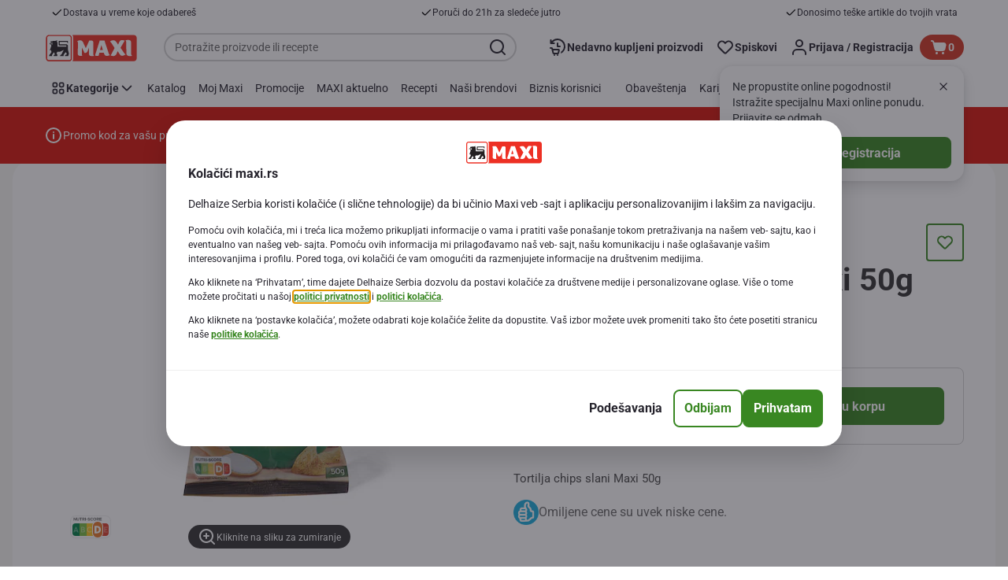

--- FILE ---
content_type: application/javascript; charset=UTF-8
request_url: https://www.maxi.rs/_next/static/chunks/9899-96b7a648d1ab919a.js
body_size: 22791
content:
(self.webpackChunk_N_E=self.webpackChunk_N_E||[]).push([[9899],{66360:function(e,t,r){"use strict";r.d(t,{BN:function(){return k},DF:function(){return A},DV:function(){return f},Dt:function(){return L},E8:function(){return l},JV:function(){return G},Mi:function(){return O},O_:function(){return F},P:function(){return Y},Rk:function(){return c},Rs:function(){return D},Sp:function(){return S},TO:function(){return _},VS:function(){return b},Xm:function(){return C},ZP:function(){return T},aR:function(){return I},at:function(){return p},bi:function(){return h},dT:function(){return N},dW:function(){return E},ek:function(){return K},hi:function(){return u},iB:function(){return U},i_:function(){return M},lV:function(){return B},op:function(){return a},qM:function(){return i},r6:function(){return s},sL:function(){return v},tp:function(){return y},uw:function(){return R},vd:function(){return g},x4:function(){return V},xq:function(){return x},yD:function(){return m},yx:function(){return H}});var o=r(41368);let n="activate offer",i="no-discount",E={CONTINUE_AS_GUEST:"click:overlay CTA:continue as guest",GUEST_OVERLAY:"impression:open overlay",RECIPE_LIST_PAGE:"recipe list page",GUEST_APPLY_PROMO:"click:overlay CTA:guest promo code",ADD_PRODUCT_OPEN:"add product:open",ADD_PRODUCT:"add product",ADD_ALL_PRODUCTS:"add all products",ADD_ALL_PRODUCTS_OPEN:"add all products:open",ADD_PRODUCT_REVIEW:"add product review",PROMOTION_APPLIED:"promotion activated",PROMOTION_APPLIED_ACTION:"display: pick and mix promotion applied",SEE_MORE_PRODUCT_REVIEWS:"see more product reviews",REMOVE_PRODUCT:"remove product",CONTACT_SUBMIT_FORM:"contact_submitForm",FAQ_CATEGORY_TAB:"faqCategoryTab",FAQ_CONTACT_FORM:"faqContactForm",FAQ_KEYWORD_SEARCH_NULL:"faqKeywordSearchNull",FAQ_KEYWORD_SEARCH_SUCCESS:"faqKeywordSearchSuccess",FAQ_QUESTION_EXPAND:"faqQuestionExpand",RECIPE_RATE:"recipe:rate",PRINT_RECIPE:"recipe:print",TRACK_ACTION:"trackAction",TRACK_EVENT:"trackEvent",TRACK_STATE:"trackState",NOTIFICATIONS:"notifications",INTERNAL_SEARCH:"internal search",QUICK_SEARCH_SUCCESS:"quick search:success",AUTO_SUGGESTION_SEARCH:"auto suggested search",AUTO_SUGGESTION_SEARCH_PRODUCT:"auto suggested product search",INTERNAL_PROMOTION:"internal promotion",SUCCESSFUL_SEARCH:"successful search",CROSS_SELL_SUGGESTION:"cross-sell search suggestion",SHOW_ALTERNATIVES_POPUP:"unavailable items:show alternatives",ADD_PRODUCT_TO_LIST:"add product to list",SUCCESSFUL_GROCERY_LIST_SEARCH:"successful grocery list search",APPLY_FILTER:"market:filter",APPLY_SORTING:"market:change ranking",PRODUCT_SORTING:"product list:change ranking",FILTER_CHANGE_RANKING:"click:filter:change ranking strategy",TRACK_ONBOARDING_EVENT:"onboarding page",TRACK_ONBOARDING_SUCCESS_EVENT:"onboarding:success",DELIVERY_CODE_ELIGIBLE:"delivery:check eligibility",DELIVERY_CODE_NOT_ELIGIBLE:"delivery:post code not eligible",SHOP_SEARCH:"shop search",SHOP_SEARCH_RESULTS_UPDATED:"shop search:results updated",SHOP_SEARCH_ADD_TO_FAVORITES:"shop search:add to favorites",STORE_DETAILS_PAGE:"store details",PAGE_LOAD:"page load",PRODUCT_VIEW:"productView",PRODUCT_LISTING_PAGE:"product list page",RECIPE_DETAILS_PAGE:"recipe page",REMOVE_ALL_PRODUCTS:"remove all products from basket",HARVEST_DATA_POPUP:"checkout:review:data harvest pop-up",ERROR_MESSAGE_DISPLAY:"error message:display",ERROR_MESSAGE_DISPLAYED:"error message displayed",VIEW_ERROR_MESSAGE:"view:error message",BASKET_RESERVE:"basket amount reserve",COMMUNICATION_PREFS_UPDATE:"communication:update",OPTIN_SUBSCRIBE:"optin subscribe",ORDER_AGAIN:"order again",LINK_LOYALTY:"loyalty:link",LINK_THIS_CARD_LOYALTY:"click:link this card",LOYALTY_PRINT_TICKET:"loyalty:print ticket",REMOVE_PRODUCT_FROM_WISH_LIST:"remove product from list",CREATE_WISH_LIST:"create list",RENAME_WISH_LIST:"rename list",DELETE_WISH_LIST:"delete list",PRINT_WISH_LIST:"print list",BURN_OFFER_ACTIVATION:n,VOUCHER_ACTIVATE_OFFER:n,BURN_OFFER_DEACTIVATION:"deactivate offer",PERSONAL_OFFER_ACTIVATION_EVENT:n,FLASH_PERSONAL_OFFER_ACTIVATION:"activate flash personal offer",PERSONAL_OFFER_ACTIVATION:"activate personal offer",PERSONAL_OFFER_CAROUSEL_ACTIVATION:n,PERSONAL_OFFER_ACTIVATION_ALL:"activate all offers",EDEALS_ACTIVATE_ALL_OFFERS:"edeals:activateAllOffers",UPDATE_PROFILE:"myaccount:update",CONFIRM_BUTTON_CLICK:"click:button:confirm",CHARITY_DONATE:"charity:donate",DONATE_TO_CHARITY:"click:my hub:charity offer activated",DONATE_TO_CHARITY_NO_SHARE_INFO:"click:my hub:charity offer activated no shared information",DONATE_TO_CHARITY_AND_SHARE_INFO:"click:my hub:charity offer activated shared information",UPGRADE_MY_PROFILE:"click:my hub:upgrade my profile",DISPLAY_OFFER_RANGE_CAROUSEL:"click:my hub:display offer range carousel",DISPLAY_OFFER_MORE_INFORMATION:"click:offer tile:more information",FREE_HOME_DELIVERY_ACTIVATE:n,GET_MOBILE_APP_CLICK:"click: get the app",CHECKOUT_PAGE:"checkout page",RESEND_VERIFICATION_CODE:"click: resend verification code",RESEND_VERIFICATION_CODE_RULE:"verify mobile number: click resend",REGISTER:"register",REGISTER_CONFIRMATION:"register confirmation",REGISTRATION_CONGRATULATIONS:"registration congratulations",TROOPER_INTERNAL_SEARCH:"trooper search",OPEN_OVERLAY:"click: open overlay",OVERLAY:"overlay",CHOOSE_MEMBERSHIP:"loyalty:choose membership",REGISTRATION_LOYALTY_ASSIGNMENT:"registration loyalty assignment",MEMBERSHIP_ASSIGNED:"click:registration:loyalty membership assigned",CHECKOUT_CROSS_SELL:"cross-sell click",OPEN_FREE_GIFT_POPUP:"product carousel displayed",CREATE_DIGITAL_CARD:"loyalty:create digital card",DIGITAL_CARD:"loyalty:digital card",ORDER_PHYSICAL:"loyalty:order",PHYSICAL_CARD:"loyalty:physical card",MY_LIST_NODE_CREATE:"my list node:click to create a list",ORDER_CANCEL_START:"previous order:cancel:start",ORDER_CANCEL_END:"previous order:cancel:end",REPLACE_CARD_CONFIRMATION:"replace card confirmation",ACCOUNT_REGISTRATION:"account registration",LINK_PHYSICAL_CARD:"link physical card",LOYALTY_LINK_CARD:"loyalty:link card",LINK_CARD:"link card",CLICK_LINK_CARD:"click:link card",CARD_LINKED:"card linked",REQUEST_DIGITAL_CARD:"request digital card",COMPLETE_PROFILE_CONFIRMATION:"complete-profile:confirmation",REGISTRATION_PERSONAL_DATA:"registration personal data",CLICK_REGISTRATION_FILLED_PERSONAL_DATA:"click:registration:filled personal data",CLICK_REGISTRATION_UPDATE_PERSONAL_INFO:"click:registration:update personal info",REGISTRATION_CONFIRMATION:"registration confirmation",UPDATE_COMPANY_DETAILS:"click:dialog:update company details",ADD_COMPANY_DETAILS:"click:my hub:add company details",CONFIRM_ADD_COMPANY_DETAILS:"click:dialog:confirm add company details",CANCEL_ADDING_COMPANY_DETAILS:"click:dialog:cancel adding company details",REMOVE_COMPANY_DETAILS:"click:my hub:remove company details",CONFIRM_REMOVE_COMPANY_DETAILS:"click:dialog:confirm remove company details",CANCEL_REMOVE_COMPANY_DETAILS:"click:dialog:cancel remove company details",ACTIVATE_BURN_PARTNER_OFFER:n,APPLY_POINTS_CONVERSION:"activate offer",POINTS_CONVERSION_ERROR:"overlay",SHOP_ONLINE:"click:shop online",ADD_TO_FAVORITES:"click:add shop to favourites",USE_MY_LOCATION:"click:use my location",MORE_INFO:"click:more info",SUCCESSFUL_SHOP_SEARCH:"successful shop search",RECIPE_ADD_TO_FAVOURITES:"recipe:add to favorites",CLICK_APPLY_FILTERS:"click:filter:apply filter",CLICK_APPLY_FILTERS_OVERLAY:"click:apply filters:overlay CTA",RECIPE_CHANGE_RANKING:"market:change ranking",USE_MAP:"click:address:set location on map",USE_CURRENT_LOCATION:"click:address:use current location",CLICK_SELECT_MEMBERSHIP:"click:select membership",CLICK_CREATE_DIGITAL_CARD:"click:registration:create digital card",IMPRESSION_REGISTRATION_CARD_FOUND:"impression:registration:card found",IMPRESSION_REGISTRATION:"impression:registration",REGISTRATION_MOBILE_PHONE_VERIFICATION:"impressions:registration:mobile phone verification",MOBILE_VERIFICATION_CODE_RESEND:"click:mobile verification code:resend",SEND_SMS_CODE_AGAIN:"SMS send code again",VERIFY_YOUR_PHONE:"Verify your phone",SMS_CONFIRMATION:"SMS confirmation",RECIPE_SHARE_CLICK:"social media share",CLICK_LEAFLET:"click:leaflet",CLICK_SUBSCRIBE_TO_FLYER:"click:subscribe to flyer",OPEN_STORE_NUDGE:"impression:store nudge:open overlay",SELECT_STORE_ON_STORE_NUDGE:"click:overlay CTA:select store",CLICK_ORDER_AGAIN:"click:order again",CLICK_SHOP_LIST:"click:shop list",CLICK_EMAIL:"click:email",CLICK_PHONE_CALL:"click:phone call",OPEN_NO_LINKED_ACCOUNT_MODAL:"impression:no linked email:open overlay",CLICK_CHANGE_EMAIL_CTA_WELCOME_CONFIRM:"click:overlay CTA:change email",CLICK_CREATE_ACCOUNT_CTA_WELCOME_CONFIRM:"click:overlay CTA:create account",CLICK:"click",IMPRESSION:"impression",PRODUCT_IMPRESSIONS:"product impressions",REGISTRATION_FINISHED:"registration finished",HOUSEHOLD_POP_UP_ASP:"impression:invite your family:pop up",CLICK_ORDER_NEW_CARD:"click:order new card",CLICK_CREATE_MY_ACCOUNT:"click:create my account",START_SHOPPING:"start shopping",TRACK_ONBOARDING_TIMESLOT_SELECTION_DECIDE_LATER:"onboarding:timeslot selection:decide later",HEADER_RECIPE:"header:recipe",OPEN_LOGIN_MODAL:"click:open login overlay",CLICK_LOGIN:"click:login",CLICK_LOGIN_CTA:"click:button:login",REQUEST_NEW_PASSWORD:"click:request new password",CLICK_EDIT_PHONE:"click:edit phone",CHANGE_MOBILE_LATER:"click:do it later",SAVE_NEW_PASSWORD:"click:save new password",HEADER_RECIPES:"header:recipes",SUBSCRIBE_TO_NEWSLETTER:"click:subscribe to newsletter",REDIRECTED_SEARCH:"redirected search",CLICK_DISCOVER_CTA:"click:button:discover",CLICK_ON_BANNER:"click on banner",CLICK_SEARCH_BAR_RELATED_PRODUCT:"search to pdp click",ADD_TO_BASKET:"click:add product",TRACK_ONBOARDING_ADDRESS_SELECTION:"onboarding:address selection",TRACK_ONBOARDING_STORE_SELECTION:"onboarding:store selection",TRACK_ONBOARDING_ADDRESS_DETAILS_SELECTION:"onboarding:address details selection",TRACK_ONBOARDING_SUGGESTIONS_SELECTION:"onboarding:suggestions selection",TRACK_ONBOARDING_GEOLOCATION_SELECTION:"onboarding:geolocation selection",TRACK_ONBOARDING_DELIVERY_DETAILS_SELECTION:"onboarding:delivery details selection",TRACK_ONBOARDING_TIMESLOT_SELECTION:"onboarding:timeslot selection",ADDRESS_SEARCH:"address search",OFFER_LOOP:"offer loop",CLICK_OPEN_LOGIN_MODAL:"click: open login modal",IMPRESSION_CTA_CLICK:"impression:CTA click",CLICK_STORE_SEARCH_CTA:"click:button:store search",CLICK_MY_HUB_STORE_SEARCH_CTA:"click:my hub:store search",CLICK_LINK_ELECTRA_ACCOUNT:"click:my hub:link electra account",CLICK_UNLINK_ELECTRA_ACCOUNT:"click:my hub:unlink electra account",CLICK_POINTS_HISTORY:"click:my hub:points history",CLICK_PLAY_GAME_BUTTON:"click:button:play game",CLICK_PARTNER_OFFER:"click:partner offer",LOGIN_EVENT:"login",CLICK_EXPLORE_MORE_PARTNER_DEALS:"click:button:explore other partner deals",CLICK_START_CHAT:"click:chat opens",CLICK_CLOSE_CHAT:"click:chat closes",CHAT_BOT_OPEN:"chatbot:open",CHAT_BOT_CLOSE:"chatbot:close"},s={PICS:"pics",NO_PICS:"no-pics"},a={PROMOTION_CAROUSEL:"PROMOTION_CAROUSEL",SPONSORED_PRODUCT:"sponsored product",GAMBIT_BANNER:"gambit banner",PREDICT_MY:"PREDICT_MY",ALTERNATIVE_PRODUCTS_CAROUSEL:"ALTERNATIVE_PRODUCTS_CAROUSEL",PDP_ALTERNATIVE_PRODUCTS_CAROUSEL:"PDP_ALTERNATIVE_PRODUCTS_CAROUSEL",PDP_RELATED_PRODUCTS_CAROUSEL:"PDP_RELATED_PRODUCTS_CAROUSEL",RECIPE_DETAILS:"RECIPE_DETAILS",RECIPE_DETAILS_WINE:"RECIPE_DETAILS_WINE",SEARCH_PAGE:"search page",CATEGORY_LISTING_PAGE:"CATEGORY_LISTING_PAGE",PRODUCT_DETAILS:"PRODUCT_DETAILS",PRODUCT_DETAILS_CROSS_SELLING:"PRODUCT_DETAILS_CROSS_SELLING",PRODUCT_DETAILS_BUNDLE_PRODUCT:"PRODUCT_DETAILS_BUNDLE_PRODUCT",PRODUCT_CAROUSEL_BUNDLE_PRODUCT:"PRODUCT_CAROUSEL_BUNDLE_PRODUCT",QL_PRODUCT_LISTING:"QL_PRODUCT_LISTING",ONLINE_STOCK_DEALS:"ONLINE_STOCK_DEALS",PROMO_LISTING:"promotion list page",HEALTHIER_ALTERNATIVE:"HEALTHIER_ALTERNATIVE",PDF_VIEWER:"PDF_VIEWER",CHECKOUT_PRODUCT_LIST:"CHECKOUT_PRODUCT_LIST",CHECKOUT_CROSS_SELL:"CHECKOUT_CROSS_SELL",UNAVAILABLE_PRODUCTS_CAROUSEL:"UNAVAILABLE_PRODUCTS_CAROUSEL",ACTIVATE_BURN_OFFER_POPUP:"ACTIVATE_BURN_OFFER_POPUP",MINI_BASKET:"MINI_BASKET",MY_HUB:"MY_HUB",MY_HUB_PROMOTION_CAROUSEL:"MY_HUB_PROMOTION_CAROUSEL",MY_HUB_ALTERNATIVE_PRODUCTS_CAROUSEL:"MY_HUB_ALTERNATIVE_PRODUCTS_CAROUSEL",QUICK_SHOP_MY_LISTS:"QUICK_SHOP_MY_LISTS",QUICK_SHOP_PREMADE_LIST:"QUICK_SHOP_PREMADE_LIST",QUICK_SHOP_MY_ORDERS:"QUICK_SHOP_MY_ORDERS",QUICK_SHOP_TOP_PROMOS:"QUICK_SHOP_TOP_PROMOS",QUICK_SHOP_TOP_PRODUCTS:"QUICK_SHOP_TOP_PRODUCTS",QUICK_SHOP_ALTERNATIVE_PRODUCTS_CAROUSEL:"QUICK_SHOP_ALTERNATIVE_PRODUCTS_CAROUSEL",HEALTHY_OFFERS:"HEALTHY_OFFERS",HEALTHY_OFFERS_PROMOTION_CAROUSEL:"HEALTHY_OFFERS_PROMOTION_CAROUSEL",NUTRISCORE_ALTERNATIVES_POPUP:"NUTRISCORE_ALTERNATIVES_POPUP",NUTRISCORE_ALTERNATIVES_PROMOTION_POPUP:"NUTRISCORE_ALTERNATIVES_PROMOTION_POPUP",BURN_OFFER_PAGE:"BURN_OFFER_PAGE",BURN_OFFER_CAROUSEL_POPUP:"BURN_OFFER_CAROUSEL_POPUP",PERSONAL_OFFERS:"PERSONAL_OFFERS",TOKENIZED_PERSONAL_OFFER:"TOKENIZED_PERSONAL_OFFER",TOKENIZED_PERSONAL_OFFER_RANGE:"TOKENIZED_PERSONAL_OFFER_RANGE",TOKENIZED_PERSONAL_OFFER_FLASH:"TOKENIZED_PERSONAL_OFFER_FLASH",FLASH_PERSONAL_OFFERS:"FLASH_PERSONAL_OFFERS",PERSONAL_OFFERS_RANGE:"PERSONAL_OFFERS_RANGE",FLASH_PERSONAL_OFFERS_RANGE:"FLASH_PERSONAL_OFFERS_RANGE",PERSONAL_OFFERS_RANGE_PRODUCT_LISTING:"PERSONAL_OFFERS_RANGE_PRODUCT_LISTING",COUPON_FLASH_PERSONAL_OFFERS_RANGE:"COUPON_FLASH_PERSONAL_OFFERS_RANGE",COUPON_PERSONAL_OFFERS_RANGE:"COUPON_PERSONAL_OFFERS_RANGE",TOKENIZED_COUPON_FLASH_PERSONAL_OFFERS_RANGE:"TOKENIZED_COUPON_FLASH_PERSONAL_OFFERS_RANGE",TOKENIZED_COUPON_PERSONAL_OFFERS_RANGE:"TOKENIZED_COUPON_PERSONAL_OFFERS_RANGE",KIOSK_COUPON_FLASH_PERSONAL_OFFERS_RANGE:"KIOSK_COUPON_FLASH_PERSONAL_OFFERS_RANGE",KIOSK_COUPON_PERSONAL_OFFERS_RANGE:"KIOSK_COUPON_PERSONAL_OFFERS_RANGE",HEADER_MY_LISTS:"HEADER_MY_LISTS",SELECT_FREE_GIFT_POPUP:"SELECT_FREE_GIFT_POPUP",PICK_AND_MIX:"PICK_AND_MIX",CONTENT_PAGE:"content page",BURN_FREE_PRODUCTS:"burn:products",RECIPE_INGREDIENTS:"recipes ingredients",THEMED_BUNDLE:"themed bundle",CMS_COMPONENT_ADD_TO_BASKET:"CMS component add to basket",CAROUSEL:"carousel",FREQUENTLY_BOUGHT:"Frequently Bought"},_=[a.ALTERNATIVE_PRODUCTS_CAROUSEL,a.MY_HUB_ALTERNATIVE_PRODUCTS_CAROUSEL,a.QUICK_SHOP_ALTERNATIVE_PRODUCTS_CAROUSEL,a.NUTRISCORE_ALTERNATIVES_PROMOTION_POPUP,a.UNAVAILABLE_PRODUCTS_CAROUSEL],c=[a.MY_HUB,a.MY_HUB_PROMOTION_CAROUSEL,a.MY_HUB_ALTERNATIVE_PRODUCTS_CAROUSEL],O=[a.QUICK_SHOP_TOP_PRODUCTS,a.QUICK_SHOP_TOP_PROMOS,a.QUICK_SHOP_MY_LISTS,a.QUICK_SHOP_MY_ORDERS],R={LOGGED:"logged",NOT_LOGGED:"not logged",GUEST:"guest"},l="Company",u={BUSINESS:"business",PRIVATE:"private"},A={NEW:"new order"},S="Top Filter",I=Object.values({IS_BIO:"isBio",OFFERS:"offers",OWN_BRANDS:"ownBrands"}),T={PAGE_ID:{PERSONAL_OFFERS_PAGE:"personal offers page",PERSONAL_OFFERS_PAGE_GR:"overview",PERSONAL_OFFERS_RANGE:"personal offers range",FLASH_PERSONAL_OFFERS_RANGE:"flash personal offers range",TOKENIZED_PERSONAL_OFFER:"tokenized personal offers page",CAROUSEL_PERSONAL_OFFERS:"promotions",COUPON_PERSONAL_OFFERS_PAGE:"personal offers page",TOKENIZED_COUPON_PERSONAL_OFFERS_PAGE:"tokenized offers page",COUPON_PERSONAL_OFFERS_PAGE_ACTIVATED:"personal offers page:activated",TOKENIZED_COUPON_PERSONAL_OFFERS_PAGE_ACTIVATED:"tokenized offers page:activated"},SITE_CATEGORY:"my hub"},p={PAGE_ID:{CHARITY_PAGE:"charity",DONATE_POP_UP:"donate pop up",TROOPER:"trooper"}},N={TOGGLE:"toggle",CHECKBOX:"checkbox",RECIPE_CAROUSEL:"recipe carousel",PERSONAL_OFFERS_CAROUSEL:"product carousel",PICK_AND_MIX:"pick and mix carousel",CAROUSEL:"carousel",TILE:"tile",OVERLAY:"overlay",BUTTON:"button",CTA_BUTTON:"CTA button",BURN_POINTS_CHECKOUT:"button",BURN_POINTS_ERROR:"overlay",HYPERLINK:"hyperlink",STICKY_BANNER:"sticky banner",NOTIFICATION:"notification",CTA:"cta",BANNER:"banner",CONTENT_TILES:"content tiles",POP_UP:"pop up",QUICK_REORDER:"quick reorder",ONBOARDING:"onboarding",ONBOARDING_PAGE:"onboarding page",FILTER:"filter",PRODUCT_CAROUSEL:"product carousel",LIST:"list",SEARCH_BAR:"search bar",HEADER_NAVIGATION:"header navigation",DIALOG:"dialog",HEADER_BAR:"header bar",TOP_TIMER_BANNER:"top timer banner",BOTTOM_TIMER_BANNER:"bottom timer banner",PAGE_TEMPLATE:"page template",SNACKBAR:"snackbar",MINI_HUB:"mini hub",LEFT_MENU:"left menu",HEADER_E_SHOP:"header:e-shop",GROCERY_LIST_SEARCH:"grocery list search",GROCERY_LIST_SEARCH_TILE:"grocery list search tile",PRODUCT_INFORMATION_ICON:"product information icon",LINK:"link",INLINE_MESSAGE:"inline message",POPUP:"popup",CHAT_BOT:"chat",NAVIGATION_TAB:"navigation tab"},C={ACTIVATE_DISCOUNT:"activate discount",ADD_ALL_PRODUCTS:"add all products",COPY_DISCOUNT_CODE:"copy discount code",REFER_A_FRIEND:"refer a friend",RECIPE_CAROUSEL:"recipe carousel",PERSONAL_OFFERS_CAROUSEL:"top promotion carousel",FLASH_OFFER_TILE:"flash offer tile",PERSONAL_OFFER_TILE:"personal offer tile",FLASH_OFFER_CAROUSEL:"flash offer carousel",PERSONAL_OFFER_CAROUSEL:"personal offer carousel",PROFILE_UPGRADE:"profile upgrade",ERROR_MESSAGE:"error message",PRODUCT_TILE:"product tile",RECIPE_TILE:"recipe tile",COMPANY_DETAILS:"company details",OFFER_ACTIVATION:"offer activation",OFFER_DEACTIVATION:"offer deactivation",VIRTUAL_BUNDLE:"virtual bundle",STICKY_SEARCH:"sticky search bar",POINTS_CONVERSION:"offer activation",POINTS_CONVERSION_ERROR:"cannot apply discount",GUEST_PROMO_OFFER:"guest promo offer",WANT_GUEST_PROMO:"yes i want guest promo code",USE_MY_LOCATION:"use my location",ADD_SHOP_TO_FAVORITES:"add shop to favorites",MORE_INFO:"more info",SHOP_ONLINE:"shop online",FILTER:"filter",MOBILE_PHONE_VERIFICATION:"mobile phone verification",SET_LOCATION_ON_MAP:"set location on map",COMPASS:"compass",MEMBERSHIP_SELECTION:"membership selection",REGISTRATION_CONFIRMATION:"registration confirmation",CARD_FOUND:"card found",LINK_CARD:"link card",UPDATE_PROFILE_INFO:"update profile info",RESEND_CODE:"resend code",RECIPE_ADD_PORTION:"add portion button",RECIPE_REMOVE_PORTION:"remove portion button",RECIPE_ADD_ALL_CART:"add ingredients to cart",LOAD_MORE_BUTTON:"load more button",LEAFLET:"leaflet",EMAIL_FIELD:"email field",STORE_NUDGE:"store nudge",CONTENT_TILE:"content tile",ORDER_AGAIN:"order again",SHOP_LIST:"shop list",CONTACT_VIA_CALL:"contact via phone call",CONTACT_VIA_EMAIL:"contact via email",EMAIL_NOT_LINKED_TO_ACCOUNT:"email not linked to account",STANDALONE_MONETIZATION:"gambit banner",PRODUCT_GRID_MONETIZATION:"product grid monetization",DECIDE_LATER:"decide later",SUBSCRIPTION_NOTIFICATION:"deliveryPlus renewal reminder",RENEW_NOW:"renew now",REMIND_ME_LATER:"remind me later",DO_NOT_SHOW_AGAIN:"do not show again",CHANGE_PLAN:"change plan",RENEW_EXPIRED_SUBSCRIPTION:"renew subscription",RANKING_DROPDOWN:"ranking dropdown",PRIVACY_POLICY:"privacy policy",PRODUCTS_RANGE:"products range",TOP_FILTERS:"top filters",APPLY_FILTERS:"apply filters",FILTER_OVERLAY:"filter overlay",PRODUCT_LIST:"product list",PRODUCT_SEARCH:"product search",MY_SAVINGS_TOGGLE:"my savings toggle",PROMOTION_BANNER:"promotion banner",CROSS_SELL_SUGGESTION_RELATED_PRODUCTS:"cross-sell suggestion",CREATE_NEW_CARD:"create a new card",CREATE_MY_ACCOUNT:"create my account",SEND_INVITE:"send invite",RECIPE_MENU:"recipe menu",PERSONAL_RECIPE:"personal recipe",IN_CONTEXT_MENU:"in context login",LOGIN:"login",REQUEST_NEW_PASSWORD:"request new password",SAVE_NEW_PASSWORD:"save new password",THEMED_BUNDLE:"themed bundle",NEWSLETTER_SUBSCRIPTION:"newsletter subscription",HEADER_SEARCH_BAR:"header search bar",HEADER_SEARCH:"header search",ACTIVATE_PROMOTION:"activate promotion",OTHERS_BOUGHT_CAROUSEL:"related_products",ALTERNATIVES_CAROUSEL:"products_from_category",DISCOVER:"discover",CMS_COMPONENT_ADD_TO_BASKET:"CMS component add to basket",AUTOSUGGEST_SEARCH:"autosuggest search",CATEGORY_SEARCH_RECIPES:"look for search term in recipes",CATEGORY_SEARCH_PRODUCTS:"look for search term in products",GROCERY_LIST:"grocery list",MFA:"MFA",ADD_TO_CART:"add to cart button",ADD_TO_LIST:"add to list button",UPGRADE_ADVANTAGES:"upgrade advantages",START_FILLING:"start filling",ALREADY_FILLED:"already filled",CONFIRM:"confirm",SAVE_PREFERENCES_BUTTON:"save preferences button",ADD_ALL_TO_CART:"add all to cart",MY_ADDRESS_SEARCH:"my addresses search",PROMO_LABEL:"promo label",ONBOARDING_ADD_NEW_ADDRESS:"onboarding:add a new address",ADD_AN_ADDRESS:"add an address",DISCARD_OFFER:"discard offer",UNDO_DISCARD_OFFER:"undo discard offer",DEFINE_FOOD_PREFERENCES:"define my food preferences",SELECT_FOOD_LIFESTYLE:"select my food lifestyle",RECIPES_BANNER_LOGIN:"recipes banner login",RECIPES_BANNER_UPGRADE:"recipes banner upgrade",SET_HOUSEHOLD_SIZE:"set household size",SELECT_MY_ALLERGENS:"Select my allergens",SAVE_ALLERGENS_SELECTION:"Save allergens selection",UPDATE_ALLERGENS_SELECTION:"Update allergens selection",SET_MY_ALLERGENS:"Set my allergens",SEE_ALL_FOOD_PREFERENCES:"See all Food Preferences",UPGRADE_BENEFITS_PLAN:"Upgrade benefits plan",NOT_LOGGED_IN:"not logged in",SET_MY_FOOD_LIFESTYLE:"set my food lifestyle",SAVE_FOOD_LIFESTYLE_SELECTION:"save food lifestyle selection",UPDATE_FOOD_LIFESTYLE_SELECTION:"update food lifestyle selection",MY_FOOD_LIFESTYLE:"my food lifestyle",SELECT_MY_FOOD_LIFESTYLE:"select my food lifestyle",STORE_SEARCH:"store search",POINTS_HISTORY:"points history",LINK_ELECTRA_ACCOUNT:"link electra account",UNLINK_ELECTRA_ACCOUNT:"unlink electra account",REFER_A_FRIEND_LEARN_MORE_BUTTON:"i understand",PLAY_GAME:"play game",GAMES:"games",SEE_IN_FREQUENTLY_BOUGHT:"see frequently bought",START_SHOPPING:"start shopping",LEARN_MORE:"learn more",I_HAVE_A_CODE:"I have a code",JOIN_AB_PLUS:"join ab plus",LOG_IN:"log in",EXPLORE_OTHER_PARTNER_DEALS:"explore other partner deals",VIEW_RECEIPT:"view ticket",ACTIVATE_PERSONAL_OFFERS:"activate personal offers",TOP_NUDGE_ADD_ADDRESS:"top nudge:add address to see products we deliver",SET_DELIVERY_ADDRESS:"set delivery address",LARGE_ORDER_NOTIFICATION:"Your order is larger now. Delivery will take over 2 hours.",CHAT_BOT:"customer care chat",HEALTHY_ALTERNATIVE_CAROUSEL:"healthy_alternative",PROMO_CAROUSEL:"promo",SUBSCRIBE_NOW:"subscribe now",EXPAND_QUESTION:"expand question"},d="personal offers",P="interest center",L={SWITCH_TO_DIGITAL_RECEIPT:"Switch to digital receipt",AB_PLUS_PROGRAM:"ab plus program",REGISTRATION:"registration",PERSONAL_OFFERS:d,NOTIFICATION:"notification"},f={LEAVE_HOUSEHOLD_POP_UP:"leave household pop up",REMOVE_MEMBER_POP_UP:"remove member pop up",PARTNER_OFFER_DETAILS:"partner discount details",CHECKOUT:"checkout",LIST_PAGES:"list pages",CREATE_WISH_LIST:"create list",MANAGE_WISH_LIST:"manage list",REMOVE_LIST:"remove list",VOUCHERS:"vouchers",PARTNER_DISCOUNTS:"partner discount",ACTIVATED_PARTNER_DISCOUNTS:"activated partner discount",PARTNER_DISCOUNT_DETAILS:"partner discount details",CATEGORY:"category",RECIPE_SEARCH_PAGE:"recipe search page",MOBILE_PHONE_VERIFICATION:"mobile phone verification",ADDRESS_FINDER:"address finder",CREDENTIALS:"credentials",INVITE_FAMILY_POP_UP:"invite your family pop up",RECIPE_DETAILS:"recipe-details",OVERVIEW:"overview",KIOSK_SCAN_CARD:"scan card",INDEX:"index",HOUSEHOLD_COMPOSITION:"household composition",HOUSEHOLD_BIRTHDAYS:"household birthdays",FOOD_PREFERENCES:"food preferences",INSPIRATION_PREFERENCES:"inspiration preferences",PERSONAL_OFFERS:d,INTEREST_CENTER:P},D={NO_CARD:"no card",OVERVIEW:"overview",NO_CONSENT:"no consent",ERROR:"error page",LEARN_MORE:"learn more",PAGE_TYPE:"my hub",PRIMARY_CATEGORY:"loyalty",SITE_CATEGORY:"my hub",SUB_CATEGORY1:"my connect",OVERLAY_CAMPAIGN_ID:"request card",CREATE_DIGITAL_CARD:"loyalty:create digital card",CREATE_DIGITAL_CARD_ACTION:"loyalty:digital card",LOYALTY_LINK:"loyalty:link",LINK_CARD_COMPONENT:"link card",CREATE_DIGITAL_CARD_COMPONENT:"create digital card",CTA_BUTTON:"CTA button"},g={PARTNER_OFFER_DETAILS:"my hub:points:burn:partner offer:partner discount details",MARKET_CHECKOUT:"market:checkout",CHECKOUT:"checkout",REGISTRATION_CHOOSE_MEMBERSHIP:"registration:account registration:choose membership",REGISTRATION_ACCOUNT:"registration:account registration:account registration",REGISTRATION_ACCOUNT_ENTER_CARD_NUMBER:"registration:account registration:enter your card number",CHARITY:"my hub:loyalty:charity:trooper",DONATE_POP_UP:"my hub:loyalty:donate pop up",ACTIVATED_PARTNER_DISCOUNTS:"my hub:points:burn:partner offer:activated partner discount",LOYALTY_DISCOUNT_DETAILS:"my hub:loyalty:partner discount details",LOYALTY_VOUCHERS:"my hub:loyalty:vouchers",POINTS_OVERVIEW:"my hub:points:burn:products:overview",LOYALTY_OVERVIEW:"my hub:loyalty:overview",MEMBERSHIP_OVERVIEW:"my hub:my membership:overview",VOUCHERS_OVERVIEW:"my hub:points:burn:vouchers:overview",PERSONAL_OFFERS_ACTIVATION:"my hub:personal offers:activation",INTEREST_CENTER_ACTIVATION:"my hub:interest center:activation"},U={FLASH_OFFERS:"flash offers",PERSONAL_OFFERS:"personal offers",PERSONAL_OFFERS_GR:"earn:personal offers",FLASH_OFFER_GR:"earn:personal offers:super offer",HEALTHY_OFFERS:"earn:personal offers:healthy",BURN_OFFERS:"burn offers",VOUCHERS:"vouchers",PARTNERS:"partners",MY_CONNECT:"my connect",CHARITY:"charity",FREE_DELIVERY:"free delivery",CART_LOYALTY_POINTS:"cartloyaltypoints",HOOK_PERSONAL_OFFERS:"hook personal offers"},y={[o.nI.mass]:"standart promo",[o.nI.member]:"promo for members",[o.nI.personal]:"personal offer",[o.nI.flash]:"flash personal offer",[o.nI.tokenized_personal]:"tokenized personal offer",[o.nI.personalHookOffer]:"hook personal offers",carousel:"carousel"},F=[a.PERSONAL_OFFERS,a.FLASH_PERSONAL_OFFERS,a.PERSONAL_OFFERS_RANGE,a.FLASH_PERSONAL_OFFERS_RANGE,a.TOKENIZED_PERSONAL_OFFER,a.TOKENIZED_PERSONAL_OFFER_RANGE,a.TOKENIZED_PERSONAL_OFFER_FLASH,a.COUPON_FLASH_PERSONAL_OFFERS_RANGE,a.COUPON_PERSONAL_OFFERS_RANGE,a.TOKENIZED_COUPON_FLASH_PERSONAL_OFFERS_RANGE,a.TOKENIZED_COUPON_PERSONAL_OFFERS_RANGE],h={CHECKOUT:"guest checkout",MODE:"guest mode",REGISTRATION:"registration",PAGE_ID:"personal info",NOTIFICATION:"notification",MODE_NOTIFICATION:"guest mode notification",GUEST_NOTIFICATION_ACTION:"impression:registration:open overlay"},m={PICK_UP:"pick-up",HOME_DELIVERY:"home delivery",SUBSCRIPTION_DIGITAL_PURCHASE:"subscription digital purchase"},b={SHOP:"shop",PRODUCT:"product",RECIPES:"recipes",QUICK:"quick"},G={economical:"eco",bio:"organic",default:"recommended"},v={REGISTER:"register",MY_HUB:"my hub",LIST_PAGES:"list pages",CATEGORY_LISTING_PAGE:"category listing page template",GROCERY_LIST_DETAILS:"grocery list details",LOYALTY:"loyalty",MY_ACCOUNT:"myaccount",PROFILE_DETAILS:"profile details"},M={MARKET:"market",MY_HUB:"my hub",MY_PROFILE:"my profile"},H={INTEREST_CENTER:P,ACCOUNT_DETAILS:"account details"},K={HOUSEHOLD:"household",FOOD:"food",INSPIRATION:"inspiration"},Y={CROSS_SELL_SUGGESTION:"click:search:cross-sell suggestion",ADD_PRODUCT:"add product",ADD_INGREDIENTS_TO_LIST:"click: add ingredients to list",SEARCH_HEADER_BAR:"click:search bar:suggested term",QUICK_SEARCH_SUCCESS:"quick search:success",GROCERY_OVERLAY_OPEN:"impression:grocery list:open overlay",CLICK_SEARCH_BAR_PRODUCT_SEARCH:"click:search bar:product search",SAVE_PREFERENCES:"click:button:save preferences",ADD_ALL_PRODUCTS_TO_EMPTY_CART:"click:add all products:open",ADD_ALL_PRODUCTS_TO_CART:"click:add all products",CLICK_KIDS_BIRTHDAY_CONFIRM:"click:button:confirm",ADD_ALL_PRODUCTS_FROM_LIST:"click:add all products:open",SEARCH_BAR_ADDRESS_SEARCH:"click:search bar:my addresses search",CLICK_SEARCH_RESULTS_VIEW_PRODUCT:"click:search results:view product",CLICK_SEARCH_RESULTS_VIEW_RECIPE:"click:search results:view recipe",CLICK_PROMO_LABEL:"click:product information icon:promo label",CLICK_ADD_NEW_ADDRESS:"click:add new address",CLICK_RDP:"click to rdp:recipe carousel:personal recipe",CLICK_RECIPES_BANNER_LOGIN:"click:button:login",CLICK_RECIPES_BANNER_UPGRADE:"click:button:upgrade",CLICK_SET_HOUSEHOLD_SIZE:"click:button:set household size",CLICK_SEE_FOOD_PREFERENCES:"click:button:see all food preferences",INVITE_FRIENDS:"click:button:invite friends",INVITE_FRIENDS_LEARN_MORE:"impression:dialog:refer a friend",INVITE_FRIENDS_LEARN_MORE_CLICK:"click:dialog:i undertsand",COPY_DISCOUNT_CODE:"click:button:copy discount code",ACTIVATE_DISCOUNT:"click:button:activate discount",OBOARDING_RENEW_SUBSCRIPTION:"click:onboarding page:renew subscription",RENEW_NOW:"click:overlay CTA:renew now",DELIVERY_PLUS_OPEN_OVERLAY:"impression:deliveryPlus renew:open overlay",ADD_PRODUCT_TO_LIST:"add product to list",ADD_ALL_PRODUCTS_TO_LIST:"add all products to list",CLICK_SEE_IN_FREQUENTLY_BOUGHT:"click:button:see in frequently bought",CLICK_START_SHOPPING:"click:button:start shopping",CLICK_RECEIPT:"click:profile:view ticket",CLICK_ACTIVATE_PERSONAL_OFFERS:"click:profile:activate personal offers",IMPRESSION_NOTIFICATION:"impression:notification",CLICK_SUBSCRIBE_NOW:"click:button:subscribe now",CLICK_LEARN_MORE:"click:button:learn more",FAQ_QUESTION_EXPAND:"click:button:expand question"},k="Something went wrong, please try again later",B={GO_TO_PERSONAL_OFFERS:"go to personal offers",GO_TO_BURN_OFFERS:"go to burn offers"},x={ACCEPTED:"profiling accepted",REJECTED:"profiling rejected"},V={[o.Jn.FD]:"asap",[o.Jn.SD]:"same day",[o.Jn.ND]:"next day"}},9899:function(e,t,r){"use strict";r.d(t,{DN:function(){return K},EN:function(){return m},F4:function(){return g},IL:function(){return M},Lr:function(){return b},Nm:function(){return D},PD:function(){return H},Qg:function(){return Y},T0:function(){return er},Tm:function(){return k},Un:function(){return f},_0:function(){return h},_P:function(){return v},_Y:function(){return ee},_r:function(){return y},c3:function(){return F},ek:function(){return et},er:function(){return U},gJ:function(){return eo},md:function(){return B}});var o=r(89426),n=r(41368),i=r(12782),E=r.n(i),s=r(70314),a=r.n(s),_=r(15091),c=r(63936),O=r(80393),R=r(76692),l=r(67964),u=r(28094),A=r(61795),S=r(49862),I=r(35042),T=r(44186),p=r(22247),N=r(59738),C=r(66360),d=r(57693);function P(e,t){var r=Object.keys(e);if(Object.getOwnPropertySymbols){var o=Object.getOwnPropertySymbols(e);t&&(o=o.filter(function(t){return Object.getOwnPropertyDescriptor(e,t).enumerable})),r.push.apply(r,o)}return r}function L(e){for(var t=1;t<arguments.length;t++){var r=null!=arguments[t]?arguments[t]:{};t%2?P(Object(r),!0).forEach(function(t){(0,o.Z)(e,t,r[t])}):Object.getOwnPropertyDescriptors?Object.defineProperties(e,Object.getOwnPropertyDescriptors(r)):P(Object(r)).forEach(function(t){Object.defineProperty(e,t,Object.getOwnPropertyDescriptor(r,t))})}return e}let f=(e,t,r)=>{let o=e===C.dW.ADD_PRODUCT_TO_LIST&&t===C.op.CHECKOUT_PRODUCT_LIST,n=e===C.dW.ADD_PRODUCT_TO_LIST&&t===C.op.RECIPE_DETAILS;return e===C.dW.REMOVE_PRODUCT_FROM_WISH_LIST||o?{quantity:r?.quantity}:n?{quantity:1}:{}},D=function(e){let t=arguments.length>1&&void 0!==arguments[1]&&arguments[1];switch(e){case C.op.PROMOTION_CAROUSEL:return"add product";case C.op.PRODUCT_DETAILS_CROSS_SELLING:return"product details:cross-sell click";case C.op.PRODUCT_DETAILS_BUNDLE_PRODUCT:case C.op.THEMED_BUNDLE:return"add all products";case C.op.MY_HUB_PROMOTION_CAROUSEL:case C.op.RECIPE_DETAILS_WINE:case C.op.RECIPE_DETAILS:case C.op.SEARCH_PAGE:case C.op.QL_PRODUCT_LISTING:case C.op.CATEGORY_LISTING_PAGE:case C.op.PROMO_LISTING:case C.op.ALTERNATIVE_PRODUCTS_CAROUSEL:case C.op.PDP_RELATED_PRODUCTS_CAROUSEL:case C.op.PDP_ALTERNATIVE_PRODUCTS_CAROUSEL:case C.op.PREDICT_MY:case C.op.PRODUCT_DETAILS:case C.op.PICK_AND_MIX:case C.op.PDF_VIEWER:case C.op.MINI_BASKET:case C.op.CHECKOUT_PRODUCT_LIST:case C.op.MY_HUB:case C.op.QUICK_SHOP_MY_LISTS:case C.op.QUICK_SHOP_MY_ORDERS:case C.op.QUICK_SHOP_TOP_PROMOS:case C.op.QUICK_SHOP_TOP_PRODUCTS:case C.op.QUICK_SHOP_ALTERNATIVE_PRODUCTS_CAROUSEL:case C.op.HEALTHY_OFFERS:case C.op.HEALTHY_OFFERS_PROMOTION_CAROUSEL:case C.op.NUTRISCORE_ALTERNATIVES_POPUP:case C.op.BURN_OFFER_PAGE:case C.op.BURN_OFFER_CAROUSEL_POPUP:case C.op.PERSONAL_OFFERS:case C.op.FLASH_PERSONAL_OFFERS:case C.op.PERSONAL_OFFERS_RANGE:case C.op.FLASH_PERSONAL_OFFERS_RANGE:case C.op.UNAVAILABLE_PRODUCTS_CAROUSEL:case C.op.PERSONAL_OFFERS_RANGE_PRODUCT_LISTING:case C.op.BURN_FREE_PRODUCTS:case C.op.SPONSORED_PRODUCT:case C.op.GAMBIT_BANNER:return C.P.ADD_PRODUCT;case C.op.FREQUENTLY_BOUGHT:return t?C.P.ADD_ALL_PRODUCTS_TO_EMPTY_CART:C.P.ADD_ALL_PRODUCTS_TO_CART;default:return"add to basket"}},g=e=>e===N.Y6.HOMEPAGE?"homepage":"",U=e=>{let{location:t,promoType:r,predictMyType:o,pageType:i,digitalChannel:E,preMadeListName:s=""}=e;switch(t){case C.op.CAROUSEL:return C.op.CAROUSEL;case C.op.PROMOTION_CAROUSEL:case C.op.MY_HUB_PROMOTION_CAROUSEL:case C.op.HEALTHY_OFFERS_PROMOTION_CAROUSEL:case C.op.NUTRISCORE_ALTERNATIVES_PROMOTION_POPUP:return r||"standard promo";case C.op.PREDICT_MY:return o?`predict my carousel:${o.toLowerCase()}`:"predict my carousel";case C.op.PICK_AND_MIX:return"pick and mix carousel";case C.op.RECIPE_DETAILS:return"recipe details";case C.op.RECIPE_DETAILS_WINE:return"wine pairing";case C.op.SEARCH_PAGE:return"search page";case C.op.CATEGORY_LISTING_PAGE:case C.op.QL_PRODUCT_LISTING:return"list pages";case C.op.ONLINE_STOCK_DEALS:return"OSD list pages";case C.op.PROMO_LISTING:return"promotion list page";case C.op.ALTERNATIVE_PRODUCTS_CAROUSEL:return`${i===N.Y6.QUICK_SHOP?"quick shop:":""}unavailable item carousel`;case C.op.PRODUCT_DETAILS:return"product details page";case C.op.PRODUCT_DETAILS_CROSS_SELLING:case C.op.PRODUCT_DETAILS_BUNDLE_PRODUCT:case C.op.PDP_RELATED_PRODUCTS_CAROUSEL:case C.op.PDP_ALTERNATIVE_PRODUCTS_CAROUSEL:return"product details page:cross sell";case C.op.PDF_VIEWER:return"folder";case C.op.CHECKOUT_PRODUCT_LIST:return"checkout";case C.op.CHECKOUT_CROSS_SELL:return"checkout: cross sell";case C.op.UNAVAILABLE_PRODUCTS_CAROUSEL:case C.op.MY_HUB_ALTERNATIVE_PRODUCTS_CAROUSEL:return"unavailable item carousel";case C.op.MINI_BASKET:return"mini basket";case C.op.MY_HUB:return"my hub";case C.op.QUICK_SHOP_MY_LISTS:return"quick shop:my lists";case C.op.QUICK_SHOP_MY_ORDERS:case C.op.FREQUENTLY_BOUGHT:return"quick shop:my orders";case C.op.QUICK_SHOP_TOP_PROMOS:return"quick shop:promotions";case C.op.QUICK_SHOP_TOP_PRODUCTS:return"quick shop:top products";case C.op.QUICK_SHOP_PREMADE_LIST:return s?`quick shop:suggested:${s}`:"quick shop:suggested";case C.op.QUICK_SHOP_ALTERNATIVE_PRODUCTS_CAROUSEL:return"quick shop:unavailable item carousel";case C.op.HEALTHY_OFFERS:return"healthy offers";case C.op.NUTRISCORE_ALTERNATIVES_POPUP:return"nutriscore healthy alternatives carousel";case C.op.BURN_OFFER_PAGE:return"burn offer";case C.op.BURN_OFFER_CAROUSEL_POPUP:return"burn offer carousel";case C.op.PERSONAL_OFFERS:case C.op.PERSONAL_OFFERS_RANGE_PRODUCT_LISTING:return`${E===n.JZ.GR?"earn:":""}${r===n.nI.personalHookOffer?n.nI.personalHookOffer:"personal offers"}`;case C.op.PERSONAL_OFFERS_RANGE:return`${E===n.JZ.GR?"product range":"personal offers"}`;case C.op.FLASH_PERSONAL_OFFERS:case C.op.FLASH_PERSONAL_OFFERS_RANGE:return"flash personal offers";case C.op.TOKENIZED_PERSONAL_OFFER:return`${r===n.nI.personalHookOffer?n.nI.personalHookOffer:"personal offers overlay"}`;case C.op.TOKENIZED_PERSONAL_OFFER_RANGE:return"personal offers product range pop-up";case C.op.TOKENIZED_PERSONAL_OFFER_FLASH:return"personal offers product carousel";case C.op.COUPON_FLASH_PERSONAL_OFFERS_RANGE:case C.op.TOKENIZED_COUPON_FLASH_PERSONAL_OFFERS_RANGE:return"flash personal offers range";case C.op.COUPON_PERSONAL_OFFERS_RANGE:case C.op.TOKENIZED_COUPON_PERSONAL_OFFERS_RANGE:return"personal offers range";case C.op.HEADER_MY_LISTS:return"my list node";case C.op.CONTENT_PAGE:return"content page";case C.op.BURN_FREE_PRODUCTS:return"burn:products";case C.op.SPONSORED_PRODUCT:return"sponsored product";case C.op.GAMBIT_BANNER:return"gambit banner";case C.op.THEMED_BUNDLE:return"themed bundle";case C.op.CMS_COMPONENT_ADD_TO_BASKET:return"CMS component add to basket";default:return"unknown page"}},y=e=>{let{productLocation:t}=e,r=S.vl()?.sort;if(r)return r;switch(t){case C.op.SEARCH_PAGE:case C.op.CATEGORY_LISTING_PAGE:case C.op.QL_PRODUCT_LISTING:case C.op.PROMO_LISTING:return A.y;default:return null}},F=function(){let e=arguments.length>0&&void 0!==arguments[0]?arguments[0]:{},t=arguments.length>1&&void 0!==arguments[1]?arguments[1]:{},{customerEcomState:r}=e,o=(0,I.asBool)(c.K.getItem(T.FM)),{singleFavoriteStore:n,favoriteStoresForAnonymous:i,isTrackCustomerEcomStateEnabled:E,featureCompanySizeEnabled:s,featureCompanyToggleEnabled:a,isEVChargingEnabled:_}=t,O=!!p.U.getState().anonymousFavoriteStores?.length,R=e=>e?"favorite store selected":"no favorite store selected";if(e.customerIdHash){let{customerIdHash:t,customerType:i,listCreationStatus:c,plusCardStatus:O,previousOrderStatus:l,profilingConsentStatus:u,interestCenterStatus:A,recipeFavoritedStatus:S,loyaltyLevel:I,favoriteStores:T,companySize:p,companyIndustryType:N}=e,d=!!T?.length,P=i===C.E8?C.hi.BUSINESS:C.hi.PRIVATE;return{user:{profile:{attributes:L(L(L(L(L({customerType:P,loginStatus:o?C.uw.GUEST:C.uw.LOGGED,plusCardStatus:O,listCreationStatus:c,previousOrderStatus:l,profilingConsentStatus:u,interestCenterStatus:A,recipeFavoritedStatus:S,loyaltyLevel:I},n&&{storeFavoriteStatus:R(d)}),E&&{ecomType:r}),s&&P===C.hi.BUSINESS&&{businessSize:p?.toLowerCase()||""}),a&&P===C.hi.BUSINESS&&{businessType:N?.replace(/_/g," ")?.toLowerCase()||""}),_&&{electraAccountStatus:e.evState?.replace(/_/g," ")?.toLowerCase()||""}),profileInfo:{profileID:t}}}}}return{user:{profile:{attributes:L(L({loginStatus:e.isGuestFlowPage||o?C.uw.GUEST:C.uw.NOT_LOGGED},n&&i&&{storeFavoriteStatus:R(O)}),E&&{ecomType:r})}}}},h=e=>{let t=e.length;return t?e.reduce((e,t,r)=>{let{facetsCounters:o,payload:n}=e,i=C.aR.includes(t.facetCode),E=o.find(e=>{let{facetName:r,facetCode:o}=e;return r===t.facetName||i&&C.aR.includes(o)});E||(E={facetName:t.facetName,facetCode:t.facetCode},o.push(E));let s=i?C.Sp:t.facetCode,a=i?t.facetCode:t.facetValueCode;return{facetsCounters:o,payload:L(L({},n),{},{list:`${n.list}${r>0?"|":""}${s}:${a}`})}},{facetsCounters:[],payload:{numberUsed:t,list:""}}).payload:{}},m=e=>{switch(e){case N.Y6.CATEGORY_LISTING_TEMPLATE:return C.dW.PRODUCT_LISTING_PAGE;case N.Y6.RECIPE_LIST:return C.dW.RECIPE_LIST_PAGE;case N.Y6.CATEGORY_LISTING:return C.dW.PRODUCT_LISTING_PAGE;case N.Y6.PRODUCT_DETAILS:return C.dW.PRODUCT_VIEW;case N.Y6.RECIPE_DETAILS:return C.dW.RECIPE_DETAILS_PAGE;case N.Y6.SEARCH_PAGE:return C.dW.INTERNAL_SEARCH;case N.Y6.STORE_DETAILS:return C.dW.STORE_DETAILS_PAGE;case N.Y6.CHECKOUT:return C.dW.CHECKOUT_PAGE;default:return C.dW.TRACK_STATE}},b=e=>{switch(e){case N.Y6.SEARCH_PAGE:return C.DV.RECIPE_SEARCH_PAGE;case N.Y6.RECIPE_LIST:return C.DV.CATEGORY;default:return""}},G=async e=>{let{payload:t={}}=e;return L(L({},t),{},{user:L(L({},t.user),{},{profile:L(L({},t.user?.profile),{},{profileInfo:L(L({},t.user?.profile?.profileInfo),{},{FPID:await (0,u.Z)()})})})})},v=async e=>{let{eventType:t,payload:r}=e,o=JSON.parse(JSON.stringify(L({event:t},await G({payload:r}))));window.adl?.push(o)},M=e=>v({eventType:C.dW.ERROR_MESSAGE_DISPLAY,payload:{page:{attributes:{errorMessage:e}}}}),H=e=>{let{eventType:t=C.dW.TRACK_ACTION,currentCustomer:r,commonAnalyticsData:o,normalizedLocale:n,pageName:i,pageId:E,digitalChannel:s="web_ab.gr",eventInfo:a={},analytics:_={}}=e,{customerIdHash:c,customerType:O}=r||{},R=O?{customerType:O===C.E8?C.hi.BUSINESS:C.hi.PRIVATE}:null;v({eventType:t,payload:{pageName:i,eventInfo:a,page:L(L({},_.pageInfo?{pageInfo:{siteCategory:_.pageInfo.siteCategory,language:n,digitalChannel:s,pageID:E||_.pageInfo.pageId}}:null),{},{category:_.category,attributes:{pageNameContext:i}}),user:{profile:{attributes:L(L(L({},o),R),{},{loginStatus:c?C.uw.LOGGED:C.uw.NOT_LOGGED}),profileInfo:{profileID:c}}}}})},K=e=>{let{productLocation:t,promoType:r}=e;return[C.op.PROMOTION_CAROUSEL,C.op.MY_HUB_PROMOTION_CAROUSEL,C.op.HEALTHY_OFFERS_PROMOTION_CAROUSEL,C.op.NUTRISCORE_ALTERNATIVES_PROMOTION_POPUP,C.op.PERSONAL_OFFERS,C.op.FLASH_PERSONAL_OFFERS,C.op.PERSONAL_OFFERS_RANGE,C.op.FLASH_PERSONAL_OFFERS_RANGE,C.op.COUPON_FLASH_PERSONAL_OFFERS_RANGE,C.op.COUPON_PERSONAL_OFFERS_RANGE,C.op.TOKENIZED_COUPON_FLASH_PERSONAL_OFFERS_RANGE,C.op.TOKENIZED_COUPON_PERSONAL_OFFERS_RANGE,C.op.TOKENIZED_PERSONAL_OFFER,C.op.PICK_AND_MIX,C.op.CATEGORY_LISTING_PAGE].includes(t)?{promoType:C.tp[r]}:{}},Y=(e,t)=>{let r;switch(e){case C.op.PERSONAL_OFFERS:r=t!==n.JZ.GR?C.ZP.PAGE_ID.PERSONAL_OFFERS_PAGE:C.ZP.PAGE_ID.PERSONAL_OFFERS_PAGE_GR;break;case C.op.FLASH_PERSONAL_OFFERS:r=C.ZP.PAGE_ID.PERSONAL_OFFERS_PAGE;break;case C.op.PERSONAL_OFFERS_RANGE:r=t!==n.JZ.GR?C.ZP.PAGE_ID.PERSONAL_OFFERS_RANGE:C.ZP.PAGE_ID.PERSONAL_OFFERS_PAGE_GR;break;case C.op.FLASH_PERSONAL_OFFERS_RANGE:r=C.ZP.PAGE_ID.FLASH_PERSONAL_OFFERS_RANGE;break;case C.op.TOKENIZED_PERSONAL_OFFER:case C.op.TOKENIZED_PERSONAL_OFFER_RANGE:case C.op.TOKENIZED_PERSONAL_OFFER_FLASH:r=C.ZP.PAGE_ID.TOKENIZED_PERSONAL_OFFER;break;case C.op.COUPON_FLASH_PERSONAL_OFFERS_RANGE:case C.op.COUPON_PERSONAL_OFFERS_RANGE:r=C.ZP.PAGE_ID.COUPON_PERSONAL_OFFERS_PAGE;break;case C.op.TOKENIZED_COUPON_FLASH_PERSONAL_OFFERS_RANGE:case C.op.TOKENIZED_COUPON_PERSONAL_OFFERS_RANGE:r=C.ZP.PAGE_ID.TOKENIZED_COUPON_PERSONAL_OFFERS_PAGE;break;default:r=C.ZP.PAGE_ID.PERSONAL_OFFERS_PAGE}return r},k=(e,t)=>Object.values(N.nM.GUEST_FLOW_PAGES).includes(e)||Object.values(N.nM.GUEST_FLOW_PAGES).includes(t),B=e=>e?.customerType===C.E8?C.hi.BUSINESS:C.hi.PRIVATE,x=e=>{let{product:t}=e,{publicRuntimeConfig:{channelName:r}}=a()(),{isLowPriceGuarantee:o,littleLion:n,promoBadges:i}=t||{};switch(r){case O.Channels.DELHAIZE:return n;case O.Channels.ALBERT:return i?.find(e=>e.code===_.DS);default:return o}},V=e=>e?.find(e=>{let{toDisplay:t}=e;return t})?.promotionType??C.qM,w=e=>x({product:e})?"lowPrice":"no-lowPrice",W=(e,t)=>t||l.C6(e)?.url?C.r6.PICS:C.r6.NO_PICS,j=(e,t)=>e&&t?"":"unavailable",Z="ONLINE_STOCK_DEAL",q=e=>{let{promotionThemes:t}=e;if(null!=t&&t.includes(Z))return Z},Q=e=>(C.tp[e]||e)??null,z=e=>parseFloat(e.replace(/[^\d,]/g,"").replace(",",".")),$=function(e){let{price:t}=arguments.length>1&&void 0!==arguments[1]?arguments[1]:{};return[C.dW.ADD_PRODUCT,C.dW.ADD_PRODUCT_OPEN].includes(e)&&(t?.showStrikethroughPrice?z(t.discountedPriceFormatted):t?.value)||null},X=[C.dW.ADD_PRODUCT,C.dW.ADD_PRODUCT_OPEN],J=(e,t,r)=>X.includes(e)?L(L({},null!=t?{bestSellerScore:t}:{}),null!=r?{relevancyScore:r}:{}):{},ee=e=>{let{product:t={},additionalAnalyticsProductAttributes:r={},listRankingPosition:o,quantity:n,eventType:i}=e,{available:E,averageRating:s,auctionId:a,imageSrc:_,code:c,numberOfReviews:O,nutriScoreLetter:l,potentialPromotions:u,previouslyBought:A,stock:S={},bestSellerScore:I,score:T,deliveryType:p}=t,{inStock:N}=S,{type:P,code:f}=(0,R.$O)(t),D=$(i,t?.products?.[0]??t),g=q(t);return{attributes:L(L(L(L(L(L(L(L({auctionID:a??null,productRating:s??null,boostFlag:A?"boosted":"non-boosted",discountFlag:V(u),lowPrice:w(t),pictureFlag:W(t,_),productNumberOfReviews:O??null,promoType:Q(P),nutriscore:l??null,unavailableStatus:j(N,E),sponsoredProduct:a?"yes":"no"},J(i,I,T)),g?{infoTag:g}:{}),D?{productPrice:D}:{}),o?{listRankingPosition:o}:{}),n?{quantity:n}:{}),r),d.U.isPromoCodeRequiredToSend?{discountIdentifier:f??null}:{}),p?{deliveryTypeSupported:C.x4[p]}:{}),productInfo:{productID:c}}},et=(e,t)=>E()({},e,t,(e,t)=>null===t?e:void 0),er=(e,t,r)=>({alternativeProductPageAttributes:{attributes:{crossSellId:e,crossSellType:"alternative carousel",pageNameContext:t,addCardLocation:r}},alternativeProductEventInfo:{eventInfo:{eventAction:"add product",componentType:"carousel",componentName:"add to cart"}}}),eo=()=>{v({eventType:C.dW.TRACK_ACTION,payload:{eventInfo:{eventAction:C.P.RENEW_NOW,componentName:C.Xm.RENEW_EXPIRED_SUBSCRIPTION,componentType:C.dT.ONBOARDING_PAGE}}})}},57693:function(e,t,r){"use strict";r.d(t,{U:function(){return o}});let o={isPromoCodeRequiredToSend:!0}},61795:function(e,t,r){"use strict";r.d(t,{A:function(){return n},QUICK_FILTERS_CODES:function(){return i},y:function(){return o}});let o="relevance",n={LOGIN:"login",UPGRADE_BENEFITS:"upgradeBenefits"},i={ASAP_FACET_CODE:"asapDelivery",SD_FACET_CODE:"sameDayDelivery"}},76692:function(e,t,r){"use strict";r.d(t,{$O:function(){return T},DL:function(){return N},FU:function(){return D},J7:function(){return f},LC:function(){return O},On:function(){return u},RU:function(){return C},WY:function(){return p},l_:function(){return P},rX:function(){return L},uG:function(){return R},wo:function(){return d}});var o=r(89426),n=r(41368),i=r(55839),E=r(93911),s=r(66360),a=r(84372);function _(e,t){var r=Object.keys(e);if(Object.getOwnPropertySymbols){var o=Object.getOwnPropertySymbols(e);t&&(o=o.filter(function(t){return Object.getOwnPropertyDescriptor(e,t).enumerable})),r.push.apply(r,o)}return r}function c(e){for(var t=1;t<arguments.length;t++){var r=null!=arguments[t]?arguments[t]:{};t%2?_(Object(r),!0).forEach(function(t){(0,o.Z)(e,t,r[t])}):Object.getOwnPropertyDescriptors?Object.defineProperties(e,Object.getOwnPropertyDescriptors(r)):_(Object(r)).forEach(function(t){Object.defineProperty(e,t,Object.getOwnPropertyDescriptor(r,t))})}return e}let O={potential:"potential",applied:"applied"},R=function(e){let t=arguments.length>1&&void 0!==arguments[1]?arguments[1]:{};return e?.giveAway?n.nI.freeGift:t?.restrictionType==="DELIVERY_SUBSCRIPTION"&&t?.redemptionLevel==="HYBRIS_RESTRICTED"?n.nI.subscriptionFreeGift:t?.onlineOnly?n.nI.onlineOnly:Object.keys(t).length>0?t?.redemptionLevel?.toLowerCase()||n.nI.mass:void 0},l=e=>{let{promotion:t,description:r}=e;return t&&c(c({},t),{},{description:r})},u=(e,t)=>!!e&&e.length>0&&t&&e[0].isMassFlashOffer,A=e=>(e?.potentialPromotions||[]).filter(e=>{let{toDisplay:t}=e;return t}).sort((e,t)=>t.priority-e.priority),S=(e,t,r)=>{let o=R(e,t),i=!!t?.promoBooster,E=t?.priceToBurn>0,s=r&&i&&(o===n.nI.mass||o===n.nI.member)&&!E,{code:a,description:_,range:c,title:O,pickAndMix:l,qualifyingCount:u,redemptionLevel:A,freeGiftAsDiscount:S,alternativePromotionMessage:I,alternativePromotionBadge:T,simplePromotionMessage:p,promotionType:N,endDate:C,startDate:d,offerType:P,offerId:L}=t||{};return{text:_,type:o,range:c,title:O,code:a,pickAndMix:l,qualifyingCount:u,isBurnablePromotion:E,isBoosted:i,simpleMessage:p,alternativeMessage:I,alternativeBadge:T,redemptionLevel:A,freeGiftAsDiscount:S,promotionType:N,showOnlyBoostedPromo:s,endDate:C,startDate:d,offerType:P,offerId:L}},I=function(e){let t=arguments.length>1&&void 0!==arguments[1]?arguments[1]:{},r=arguments.length>2&&void 0!==arguments[2]&&arguments[2],o=l(t),n=A(e)||[];return{[O.applied]:r?o:[o],[O.potential]:r?n[0]:n}},T=function(e){let t=arguments.length>1&&void 0!==arguments[1]?arguments[1]:{},r=arguments.length>2&&void 0!==arguments[2]?arguments[2]:O.potential,o=arguments.length>3&&void 0!==arguments[3]&&arguments[3],n=I(e,t,!0);return S(e,n[r],o)},p=function(e){let t=arguments.length>1&&void 0!==arguments[1]?arguments[1]:{},r=arguments.length>2&&void 0!==arguments[2]?arguments[2]:O.potential,o=arguments.length>3&&void 0!==arguments[3]&&arguments[3];return I(e,t,!1)[r].map(t=>S(e,t,o))},N=e=>s.Rk.includes(e)?s.op.MY_HUB_ALTERNATIVE_PRODUCTS_CAROUSEL:s.Mi.includes(e)?s.op.QUICK_SHOP_ALTERNATIVE_PRODUCTS_CAROUSEL:void 0,C=e=>s.Rk.includes(e)?s.op.MY_HUB_PROMOTION_CAROUSEL:e===s.op.HEALTHY_OFFERS?s.op.HEALTHY_OFFERS_PROMOTION_CAROUSEL:e===s.op.NUTRISCORE_ALTERNATIVES_POPUP?s.op.NUTRISCORE_ALTERNATIVES_PROMOTION_POPUP:void 0,d=(e,t)=>e===n.nI.freeGift||t,P=e=>{let{setShowAlternativesModal:t,showAlternativesPopupModal:r,hidePageModal:o}=e;return e=>{if("function"==typeof t){t(e);return}e?r():o()}},L=(e,t)=>!!(e&&Array.isArray(e))&&e.includes(a.O9.ONLINE_STOCK_DEAL)&&t,f=e=>{let{potentialPromos:t,isFeaturePersonalOffersActivationEnabled:r,burnOfferProductsPageUrl:o,personalOfferProductsPageUrl:n}=e;return t?.map(e=>{let t=r?i.Fv.personal:i.Fv.eDeal;return e?.offerType===E.$j.BURN_OFFER?c(c({},e),{},{redirectUrl:o,promoTag:i.Fv.burn}):c(c({},e),{},{redirectUrl:n,promoTag:t})})},D=e=>e?.find(e=>{let{pickAndMix:t}=e;return t})},84372:function(e,t,r){"use strict";r.d(t,{Cn:function(){return n},O9:function(){return E},Wn:function(){return o},e2:function(){return i},gE:function(){return s}});let o="ca-wtb",n="xlarge",i="small",E={ONLINE_STOCK_DEAL:"ONLINE_STOCK_DEAL"},s={DOWNGRADE_TO_ND:"cart.delivery.notification.nextDayOnly",DOWNGRADE_TO_SD:"cart.delivery.notification.sameDayOrLater",UPGRADE_TO_SD:"cart.delivery.notification.sameDayAvailable",UPGRADE_TO_FD:"cart.delivery.notification.asapAvailable"}},39155:function(e,t,r){"use strict";r.d(t,{Hk:function(){return o},RM:function(){return E},m2:function(){return n},uM:function(){return i}});let o={text:"text",searchQuery:"q",sort:"sort",pageNumber:"pageNumber",useSpellingSuggestion:"useSpellingSuggestion",offerId:"offerId"},n=["text","searchQuery","sort","pageNumber","useSpellingSuggestion"],i={ELASTIC:"elastic flag",SOLR:"solr"},E={true:i.ELASTIC,false:i.SOLR}},67964:function(e,t,r){"use strict";r.d(t,{dW:function(){return A},pg:function(){return u},g3:function(){return p},C6:function(){return S},Xp:function(){return T},Pj:function(){return N},gy:function(){return I}});var o=r(89426),n=r(239),i=r(75781),E=r(84372),s=r(50133),a=r(14740),_=r.n(a),c=r(27066);let O={lowPriceIcon:r.n(c)(),recyclableIcon:_()};function R(e,t){var r=Object.keys(e);if(Object.getOwnPropertySymbols){var o=Object.getOwnPropertySymbols(e);t&&(o=o.filter(function(t){return Object.getOwnPropertyDescriptor(e,t).enumerable})),r.push.apply(r,o)}return r}function l(e){for(var t=1;t<arguments.length;t++){var r=null!=arguments[t]?arguments[t]:{};t%2?R(Object(r),!0).forEach(function(t){(0,o.Z)(e,t,r[t])}):Object.getOwnPropertyDescriptors?Object.defineProperties(e,Object.getOwnPropertyDescriptors(r)):R(Object(r)).forEach(function(t){Object.defineProperty(e,t,Object.getOwnPropertyDescriptor(r,t))})}return e}let u=function(e){let{productDetails:t={},excludedAttributes:r=new Set,additionalData:o={},specificIcons:E={},wineCountryAttribute:s={},featureFlags:a={}}=e,_=arguments.length>1&&void 0!==arguments[1]?arguments[1]:i.ZT,{isWine:c,country:O,countryFlagUrl:R}=s,u=Object.keys(n.nR).reduce((e,i)=>{if(a.isSameDayDeliveryEnabled&&(i===n.or.FAST_DELIVERY||i===n.or.SAME_DAY_DELIVERY)){let{deliveryType:o}=t,E=n.nR[i];o!==E.deliveryValue||r.has(i)||e.push(E)}return t[i]&&!r.has(i)&&e.push(l(l(l({},n.nR[i]),o[i]?{tooltipData:o[i]}:null),E[i]?{icon:E[i]}:null)),e},[]).sort((e,t)=>{let r=n.wp.indexOf(e.id),o=n.wp.indexOf(t.id);return(-1===r?Number.MAX_SAFE_INTEGER:r)-(-1===o?Number.MAX_SAFE_INTEGER:o)});c&&O&&R&&u.unshift({icon:{src:_(R)},tooltipKeyPLP:O,id:O});let A=t?.nutriScoreLetter?2:3;return u.slice(0,A)},A=function(e,t){let r=arguments.length>2&&void 0!==arguments[2]?arguments[2]:{},o=u(e),{isWine:n,country:i,countryFlagUrl:E}=r;if(!e?.badges?.length||!t)return o;let s=e.badges.filter(e=>e.image?.url).map(e=>({id:e.code,image:t(e.image.url),captionKey:`product.details.section.info.attributes.${e.code}`,tooltipKeyPLP:`product.details.section.info.attributes.${e.code}.tooltip`,tooltipKeyPDP:`product.details.section.info.attributes.${e.code}.tooltip`,isPresentedByThemeComponent:!0})).concat(o);return n&&i&&E&&s.unshift({image:t(E),tooltipKeyPLP:i,id:i,isPresentedByThemeComponent:!0}),s.slice(0,3)},S=e=>{let t=e?.images||[],r=t.find(e=>{let{format:t}=e;return t===E.Cn})||t.find(e=>{let{format:t}=e;return t===E.e2});return{url:(0,s.j)(r?.url),altText:r?.altText}},I=function(){let e=arguments.length>0&&void 0!==arguments[0]?arguments[0]:[],t=arguments.length>1&&void 0!==arguments[1]?arguments[1]:"",r=e.find(e=>{let{product:r}=e;return r?.code===t})?.product;if(!r)return null;let{url:o}=S(r)||{},{manufacturerName:n,manufacturerSubBrandName:i,name:E,price:s}=r||{};return{brand:i?`${n}, ${i}`:n,name:E,label:s?.supplementaryPriceLabel2,image:o}},T=(e,t)=>e.reduce((e,t)=>e.concat(t.consumedEntries),[]).reduce((e,r)=>{let o=t.find(e=>e.entryNumber===r.orderEntryNumber||e.id===r.orderEntryNumber);return o?.product?e.concat(Array(r.quantity).fill(o.product)):e},[]);function p(e){let{productDetails:t,isCzechBanner:r,createAssetUrl:o,excludedAttributes:i=new Set,isSameDayDeliveryEnabled:E}=e,s=new Set([n.or.LITTLE_LION,...i]);return r?A(t,o):u({isProductDetails:!0,productDetails:t,excludedAttributes:s,additionalData:{[n.or.FRESHNESS_DURATION]:t?.freshnessDuration},specificIcons:{[n.or.LOW_PRICE]:O.lowPriceIcon,[n.or.RECYCLABLE]:O.recyclableIcon},featureFlags:{isSameDayDeliveryEnabled:E}},o)}let N=(e,t)=>Array.isArray(e?.images)&&e.images.length&&t.map(t=>e.images.find(e=>t===e.format)).filter(e=>e)[0]||{}},49862:function(e,t,r){"use strict";r.d(t,{AZ:function(){return c},BT:function(){return O},ko:function(){return R},q5:function(){return l},vl:function(){return _}});var o=r(89426),n=r(34126),i=r(39155);function E(e,t){var r=Object.keys(e);if(Object.getOwnPropertySymbols){var o=Object.getOwnPropertySymbols(e);t&&(o=o.filter(function(t){return Object.getOwnPropertyDescriptor(e,t).enumerable})),r.push.apply(r,o)}return r}function s(e){for(var t=1;t<arguments.length;t++){var r=null!=arguments[t]?arguments[t]:{};t%2?E(Object(r),!0).forEach(function(t){(0,o.Z)(e,t,r[t])}):Object.getOwnPropertyDescriptors?Object.defineProperties(e,Object.getOwnPropertyDescriptors(r)):E(Object(r)).forEach(function(t){Object.defineProperty(e,t,Object.getOwnPropertyDescriptor(r,t))})}return e}let a=function(){let e=arguments.length>0&&void 0!==arguments[0]?arguments[0]:{};return Object.keys(e).reduce((t,r)=>s(s({},t),{},{[r]:e[r]}),{})},_=()=>n.parse(window.location.search),c=(e,t)=>{let r=_()||{},o=s(s({},t?r:{}),a(e));return n.stringify(o,{encode:!0,sort:(e,t)=>i.m2.indexOf(e)-i.m2.indexOf(t)})},O=(e,t)=>{let r=c(e,t);window.location.search!==`?${r}`&&window.history.pushState("","",`?${r}`)},R=(e,t)=>{let r=c(e,t),o=r?`?${r}`:"";window.location.search!==o&&(o?window.history.replaceState("","",o):window.history.replaceState("","",document.location.href.split("?")[0]))},l=()=>{let e=_(),t=Object.values(i.Hk);return Object.keys(e||{}).reduce((r,o)=>s(s({},r),t.includes(o)&&{[o]:e[o]}),{})}},22247:function(e,t,r){"use strict";r.d(t,{U:function(){return i}});var o=r(40624),n=r(47832);let i=(0,o.Ue)((0,n.tJ)(e=>({anonymousFavoriteStores:[],addAnonymousFavoriteStore:(t,r)=>e(e=>({anonymousFavoriteStores:r?[t]:e.anonymousFavoriteStores.concat(t)})),removeAnonymousFavoriteStore:t=>e(e=>({anonymousFavoriteStores:e.anonymousFavoriteStores.filter(e=>e!==t)}))}),{name:"anonymous-favorite-stores"}))},28094:function(e,t,r){"use strict";r.d(t,{I:function(){return E},Z:function(){return a}});var o=r(70314),n=r.n(o),i=r(85914);let E=(e,t)=>{let r;try{r=localStorage.getItem(t)}catch{r=null}if(r)return r;let o="DeviceId";return fetch(e,{method:"POST",body:JSON.stringify({query:`query ${o} {deviceId}`}),headers:{"Content-Type":"application/json","X-Apollo-Operation-Name":o},credentials:"include"}).then(e=>e.json()).then(e=>{let{deviceId:r}=e.data;return localStorage.setItem(t,r),r}).catch(()=>null)},{publicRuntimeConfig:{clientGraphqlEndpoint:s}}=n()(),a=()=>E(s,i.h9)},93911:function(e,t,r){"use strict";r.d(t,{px:function(){return b},hM:function(){return A},$j:function(){return m},q7:function(){return u},Fj:function(){return l},z5:function(){return h},D5:function(){return F},Y4:function(){return f},hH:function(){return S},aJ:function(){return N},P:function(){return C},Pu:function(){return L},v5:function(){return g},yj:function(){return U},eY:function(){return P},IO:function(){return T},vx:function(){return p},Us:function(){return I}});var o=r(89426),n=r(13980),i=r.n(n),E=r(41368);i().shape({xs:i().string,sm:i().string,md:i().string,lg:i().string,original:i().string}),i().shape({xs:i().number,sm:i().number,md:i().number,lg:i().number,original:i().number});let s=i().objectOf(i().string);i().shape({format:i().string,url:i().string}),i().shape({description:i().string,author:i().string,shoppable:i().bool,difficultyName:i().string,preparationTimeName:i().string,budgetName:i().string,rating:i().string,title:i().string,cuisine:i().string,specialDiet:i().string,occasions:i().string,meals:i().string,seasonality:i().string,courseName:i().string,execution:i().node,servings:i().number,nutriScoreLetter:i().string,nutriScoreLetterImage:i().shape({url:i().string}),nutritionInfo:i().string,calories:i().number}),i().shape({code:i().string,name:i().string,icon:i().string}),i().shape({key:i().string,value:i().string}),i().shape({code:i().string,type:i().string,title:i().string,description:i().string}),i().oneOfType([i().string,i().func,i().shape({price:i().string,pricePerUnit:i().string})]),i().string,i().bool,i().bool,i().string,i().string,i().string,i().bool,i().bool,i().string,i().string,i().bool,i().func,i().func,i().func,i().node,i().string,i().string,i().oneOf(["SAME_TAB","NEW_TAB"]),i().node,i().string,i().string;let a=i().shape({active:i().bool,basketPromo:i().bool,hasMoreProducts:i().bool,id:i().string,maxUses:i().string,moreDetails:i().bool,name:i().string,offerRedeemed:i().bool,picture:i().string,promotion:i().string,promotionId:i().string,range:i().bool,validity:i().string,allocationType:i().string});i().arrayOf(a),i().shape({feeEntries:i().arrayOf(i().shape({feeName:i().string.isRequired,priceData:i().shape({value:i().number.isRequired})})).isRequired,emptyFees:i().shape({currencySymbol:i().string.isRequired,formattedValue:i().string.isRequired}).isRequired}),i().shape({[E.mA.TITLE]:i().shape({options:i().arrayOf(i().shape({text:i().string,value:i().string}))}),[E.mA.PHONE_NUMBER]:i().shape({options:i().arrayOf(i().arrayOf(i().shape({text:i().string,value:i().string})))}),[E.mA.COMPANY_ACCOUNT]:i().bool,checkboxes:i().arrayOf(i().shape({code:i().string,label:i().string}))}),i().oneOfType([i().shape({products:i().arrayOf(i().shape({id:i().string,label:i().string,url:i().string})),recipes:i().arrayOf(i().shape({id:i().string,label:i().string,imageSrc:i().string,url:i().string}))}),i().array]),i().shape({customerUid:i().string,expirationDate:i().string,notificationItemId:i().string,type:i().arrayOf(i().shape({key:i().string,value:i().string})),loading:i().bool,renderMap:i().shape({[E.eP.POPUP]:i().bool,[E.eP.MINIHUB]:i().bool,[E.eP.HEADER]:i().bool,[E.eP.MYACCOUNT]:i().bool,hooks:i().bool}),analytics:i().shape({trackDisplay:i().func,trackUserChoice:i().func}),renewSubscription:i().func,changeSubscription:i().func});var _=r(56248),c=r(3047);function O(e,t){var r=Object.keys(e);if(Object.getOwnPropertySymbols){var o=Object.getOwnPropertySymbols(e);t&&(o=o.filter(function(t){return Object.getOwnPropertyDescriptor(e,t).enumerable})),r.push.apply(r,o)}return r}function R(e){for(var t=1;t<arguments.length;t++){var r=null!=arguments[t]?arguments[t]:{};t%2?O(Object(r),!0).forEach(function(t){(0,o.Z)(e,t,r[t])}):Object.getOwnPropertyDescriptors?Object.defineProperties(e,Object.getOwnPropertyDescriptors(r)):O(Object(r)).forEach(function(t){Object.defineProperty(e,t,Object.getOwnPropertyDescriptor(r,t))})}return e}let l="98px",u={HEALTHIER:"healthier",VIRTUAL_BUNDLE:"virtualBundle",PROMO:"promo",OTHERS_BOUGHT:"othersBought",PRODUCT_INFO:"productInfo",RECIPE_INSPIRATION:"recipeInspiration",RATINGS:"ratings",NUTRISCORE:"nutriscore",CMS_SECTION:"cmsSection",ALTERNATIVES:"alternatives"},A=["A","B","C","D","E"],S={WINESUBREGION:"WINESUBREGION",WINEGRAPE:"WINEGRAPE",WINEALCOHOLPERCENTAGE:"WINEALCOHOLPERCENTAGE",WINEVOLUME:"WINEVOLUME",WINETEMPERATURE:"WINETEMPERATURE",WINEOFFICIALCLASSIFICATION:"WINEOFFICIALCLASSIFICATION",WINECLOSURE:"WINECLOSURE",WINESTYLE:"WINESTYLE",WINECASEMATERIAL:"WINECASEMATERIAL",WINECOLOUR:"WINECOLOUR",ISWINEVEGAN:"ISWINEVEGAN",ISWINEVEGETARIAN:"ISWINEVEGETARIAN",ISWINEBIODYNAMIC:"ISWINEBIODYNAMIC",ISWINECERTIFIEDORGANIC:"ISWINECERTIFIEDORGANIC",ISFISH:"ISFISH",ISMILK:"ISMILK",ISEGGS:"ISEGGS",CONTAINSSULFITES:"CONTAINSSULFITES",WINETASTINGNOTES:"WINETASTINGNOTES",WINEYEAR:"WINEYEAR"},I={RED:"red",ROSE:"rose",WHITE:"white",SPARKLING:"sparkling"},T={WINECOLOUR:"WINECOLOUR",WINESTYLE:"WINESTYLE",WINETYPOLOGY:"WINETYPOLOGY"},p={WINECOLOUR:"WINECOLOUR",WINETYPOLOGY:"WINETYPOLOGY"},N={IS_BIO:"badgeproductisbiodelhaize",IS_LITTLE_LION:"badgeproductislittlelion"},C={WINEROBE:"WINEROBE",WINEAROMA:"WINEAROMA",WINEFLAVOUR:"WINEFLAVOUR"},d={WINEGRAPE:"WINEGRAPE"},P={WINEREGION:"WINEREGION",WINECOUNTRY:"WINECOUNTRY"},L=R(R({},d),C),f={UTILISATION_ADVICE:"PRODUCTUTILISATIONADVICE",ALCOHOL_PERCENTAGE:"WINEALCOHOLPERCENTAGE",CZ_ALCOHOL_PERCENTAGE:"ALCOHOLPERCENTAGE",SUPPLIER:"SUPPLIER",ORIGIN_COUNTRY:"ORIGINCOUNTRY",PRODUCT_MAY_VARY_MESSAGE:"PRODUCTMAYVARYMESSAGE",MANUFACTURER_ADDRESS:"MANUFACTURERADDRESS",FOOD_PAIRING:"FOODPAIRING"},D={[d.WINEGRAPE]:"product.details.section.description.wine.attribute.varieties"},g={[C.WINEROBE]:"product.details.section.info.wine.tastingNotes.robe",[C.WINEAROMA]:"product.details.section.info.wine.tastingNotes.aroma",[C.WINEFLAVOUR]:"product.details.section.info.wine.tastingNotes.flavour"},U=R(R({},D),g),y=i().shape({code:i().string,tooltipMessage:i().string,image:i().shape({image:i().string,url:i().string})});i().oneOfType([i().arrayOf(y),y]),i().arrayOf(i().shape({title:i().string,link:i().string})),i().arrayOf(i().shape({date:i().string,note:i().string,organization:i().string,score:i().string})),i().arrayOf(i().shape({date:i().string,note:i().string,organization:i().string,score:i().string})),i().arrayOf(i().shape({code:i().string,icon:i().string,iconColor:i().string,title:i().string})),i().shape({code:i().string,name:i().string,country:i().string,description:i().string,image:i().shape({url:i().string,alt:i().string})}),i().shape({allegery:i().arrayOf(i().object),ingredients:i().string,nutrients:i().arrayOf(i().object),otherInfo:i().arrayOf(i().shape({key:i().string,value:i().string})),validLifestyle:i().oneOfType([i().arrayOf(i().object),i().string])}),i().oneOfType([i().arrayOf(i().node),i().node]),i().arrayOf(i().shape({code:i().string,value:i().string})),i().shape({[c._f.GALLERY]:s,[c._f.THUMBNAIL]:s,[c._f.ZOOM]:s}),i().shape({id:i().string,name:i().string,street:i().string,postalCode:i().string,city:i().string,state:i().string,country:i().string}),i().shape({feeName:i().string,feeValue:i().number}),i().shape({id:i().string.isRequired,icon:i().oneOfType([i().func,i().node,i().shape({bytes:i().number,height:i().number,width:i().number,src:i().string,type:i().string})]).isRequired,iconColor:i().func,captionKey:i().string,tooltipKeyPDP:i().string,tooltipKeyPTL:i().string,image:i().string,isPresentedByThemeComponent:i().bool,backgroundColor:i().func,shouldModifyTooltip:i().bool});let F=[{type:_.qq.product,localizationKey:"product.details.section.gallery.attributes.recentlyBought",flag:"previouslyBought"},{type:_.qq.product,localizationKey:"product.block.labels.online.exclusive",flag:"isProductWithOnlineExclusivePromo"},{type:_.qq.product,localizationKey:"product.block.labels.new",flag:"newProduct"}],h=[{type:_.qq.product,localizationKey:"product.block.labels.recentlyPurchased",flag:"previouslyBought"},{type:_.qq.product,localizationKey:"product.block.labels.online.exclusive",flag:"onlineExclusive"},{type:_.qq.product,localizationKey:"product.block.labels.new",flag:"new"},{type:_.qq.product,labelText:E.M9,flag:"onlineStockDeal"}],m={PERSONAL_OFFER:"PERSONAL",FLASH_OFFER:"FLASH",BURN_OFFER:"BURN"},b=["previouslyBought","onlineStockDeal","newProduct","onlineExclusive"]},3047:function(e,t,r){"use strict";r.d(t,{G:function(){return i},Q4:function(){return o},_f:function(){return n},lX:function(){return E},yP:function(){return s}});let o={VIDEO:"videoImg",IMAGE:"image"},n={GALLERY:"gallery",THUMBNAIL:"thumbnail",ZOOM:"zoom"},i=5,E={ZOOMED:"zoomed",DEFAULT:"default"},s=e=>[{id:"common.carousels.button.slide"},{0:(e||0)+1}]},239:function(e,t,r){"use strict";r.d(t,{hD:function(){return ex},iV:function(){return eQ},nR:function(){return eq},or:function(){return ew},pf:function(){return ez},wp:function(){return eW},zi:function(){return eV}});var o=r(27066),n=r.n(o),i=r(51599),E=r.n(i),s=r(19439),a=r.n(s),_=r(14740),c=r.n(_),O=r(26892),R=r.n(O),l=r(42042),u=r.n(l),A=r(16886),S=r.n(A),I=r(41762),T=r.n(I),p=r(27062),N=r.n(p),C=r(99056),d=r.n(C),P=r(13494),L=r.n(P),f=r(53128),D=r.n(f),g=r(48293),U=r.n(g),y=r(53200),F=r.n(y),h=r(74430),m=r.n(h),b=r(5448),G=r.n(b),v=r(42320),M=r.n(v),H=r(37242),K=r.n(H),Y=r(59128),k=r.n(Y),B=r(89717),x=r.n(B),V=r(10644),w=r.n(V),W=r(61444),j=r.n(W),Z=r(82342),q=r.n(Z),Q=r(70481),z=r.n(Q),$=r(87268),X=r.n($),J=r(25662),ee=r.n(J),et=r(89920),er=r.n(et),eo=r(67952),en=r.n(eo),ei=r(45893),eE=r.n(ei),es=r(93491),ea=r.n(es),e_=r(10027),ec=r.n(e_),eO=r(14343),eR=r.n(eO),el=r(34062),eu=r.n(el),eA=r(48445),eS=r.n(eA),eI=r(35581),eT=r.n(eI),ep=r(19580),eN=r.n(ep),eC=r(350),ed=r.n(eC),eP=r(65553),eL=r.n(eP),ef=r(91172),eD=r.n(ef),eg=r(72965),eU=r.n(eg),ey=r(52335),eF=r.n(ey),eh=r(32471),em=r.n(eh),eb=r(15177),eG=r.n(eb),ev=r(41924),eM=r.n(ev),eH=r(13467),eK=r.n(eH),eY=r(47025),ek=r.n(eY),eB=r(41368);let ex={SMALL:"SMALL",MEDIUM:"MEDIUM"},eV={AWARD_EXPERT_RATING:"AWARD_EXPERT_RATING",GENERIC_PRODUCT_ATTRIBUTE:"GENERIC_PRODUCT_ATTRIBUTE",FOOD_ASSOCIATION:"FOOD_ASSOCIATION"},ew={LOW_PRICE:"isLowPriceGuarantee",FROZEN:"frozen",RECYCLABLE:"recyclable",LITTLE_LION:"littleLion",FRESHNESS_DURATION:"freshnessDuration",PLASTIC_FEE:"plasticFee",LIMITED_ASSORTMENT:"limitedAssortment",HOUSEHOLD_BASKET:"isHouseholdBasket",PERMANENT_PRICE_REDUCTION:"isPermanentPriceReduction",FAST_DELIVERY:"fastDelivery",SAME_DAY_DELIVERY:"sameDayDelivery"},eW=[ew.FAST_DELIVERY,ew.SAME_DAY_DELIVERY,ew.LITTLE_LION],ej="same.day.delivery.type.fast",eZ="same.day.delivery.type.today",eq={[ew.LOW_PRICE]:{id:ew.LOW_PRICE,icon:n(),captionKey:"product.details.section.info.attributes.isLowPriceGuarantee",tooltipKeyPDP:"product.details.section.info.attributes.isLowPriceGuarantee.tooltip",tooltipKeyPLP:"product.block.attributes.isLowPriceGuarantee",shouldModifyTooltip:!1},[ew.FROZEN]:{id:ew.FROZEN,icon:E(),captionKey:"product.details.section.info.attributes.frozen",tooltipKeyPDP:"product.details.section.info.attributes.frozen.tooltip",tooltipKeyPLP:"product.block.attributes.frozen",shouldModifyTooltip:!1},[ew.RECYCLABLE]:{id:ew.RECYCLABLE,icon:c(),captionKey:"product.details.section.info.attributes.recycable",tooltipKeyPDP:"product.details.section.info.attributes.recycable.tooltip",tooltipKeyPLP:"product.block.attributes.recyclable",shouldModifyTooltip:!1},[ew.LIMITED_ASSORTMENT]:{id:ew.LIMITED_ASSORTMENT,icon:R(),captionKey:"product.details.section.info.attributes.limitedAssortment",tooltipKeyPDP:"product.details.section.info.attributes.limitedAssortment.tooltip",tooltipKeyPLP:"product.block.attributes.limitedAssortment",shouldModifyTooltip:!1},[ew.FRESHNESS_DURATION]:{id:ew.FRESHNESS_DURATION,icon:u(),captionKey:"product.details.section.info.attributes.freshness.durationDays",tooltipKeyPDP:"product.details.section.info.attributes.freshness.durationDays.tooltip",tooltipKeyPLP:"product.details.section.info.attributes.freshness.durationDays.tooltip",shouldModifyTooltip:!0},[ew.LITTLE_LION]:{id:ew.LITTLE_LION,icon:S(),captionKey:"product.details.section.info.attributes.littleLion",tooltipKeyPDP:"product.details.section.info.attributes.littleLion.tooltip",tooltipKeyPLP:"product.block.attributes.littleLion",shouldModifyTooltip:!1},[ew.HOUSEHOLD_BASKET]:{id:ew.HOUSEHOLD_BASKET,icon:T(),captionKey:"product.details.section.info.attributes.household.basket.name",tooltipKeyPDP:"product.details.section.info.attributes.household.basket.tooltip",tooltipKeyPLP:"product.details.section.info.attributes.household.basket.tooltip",shouldModifyTooltip:!1},[ew.PLASTIC_FEE]:{id:ew.PLASTIC_FEE,icon:a(),captionKey:"checkout.basket.plasticFee.name",tooltipKeyPDP:"product.details.section.info.attributes.plasticFee.tooltip",tooltipKeyPLP:"product.details.section.info.attributes.plasticFee.tooltip",shouldModifyTooltip:!1},[ew.PERMANENT_PRICE_REDUCTION]:{id:ew.PERMANENT_PRICE_REDUCTION,icon:N(),captionKey:"product.details.section.info.attributes.permanentPriceReduction.name",tooltipKeyPDP:"product.details.section.info.attributes.permanentPriceReduction.tooltip",tooltipKeyPLP:"product.details.section.info.attributes.permanentPriceReduction.tooltip",shouldModifyTooltip:!1},[ew.FAST_DELIVERY]:{id:ew.FAST_DELIVERY,deliveryValue:eB.Jn.FD,icon:ek(),captionKey:ej,tooltipKeyPDP:ej,tooltipKeyPLP:ej,shouldModifyTooltip:!1},[ew.SAME_DAY_DELIVERY]:{id:ew.SAME_DAY_DELIVERY,deliveryValue:eB.Jn.SD,icon:eK(),captionKey:eZ,tooltipKeyPDP:eZ,tooltipKeyPLP:eZ,shouldModifyTooltip:!1}},eQ={gold:d(),silver:L(),bronze:D()},ez={Asparagus:U(),Barbeque:F(),Charcuterie:m(),"Cheese platter":G(),Chocolate:M(),"Sweet dessert":M(),"Finger food":K(),Fish:k(),"Foie Gras":x(),Pork:w(),Fruit:j(),"Grilled meat":ea(),Lamb:q(),"":z(),"Meat fondue":ea(),"Mild cheeses":X(),"":ee(),Pasta:er(),Pizza:en(),Poultry:eE(),"Raclette/cheese fondue":X(),Roast:ea(),Salad:ec(),Sauerkraut:eR(),Sausage:eu(),"Sea mussels":eS(),Seafood:eT(),"Seasoned dishes":eN(),"":ed(),"Spicy dishes":eL(),Starter:eD(),Steak:ea(),Stew:ea(),"Strong cheeses":G(),Sushi:eU(),Tapas:eF(),Veal:em(),Vegetables:eG(),"Wild game":eM()}},55839:function(e,t,r){"use strict";r.d(t,{Fv:function(){return n},J0:function(){return i},cW:function(){return o}});let o={MEDIUM:"MEDIUM",LARGE:"LARGE"},n={mass:"mass",member:"member",personal:"personal",freeGift:"freeGift",burn:"burn",promobooster:"promobooster",subscriptionFreeGift:"subscriptionFreeGift",unbeatable:"unbeatable",eDeal:"eDeal",flashOffer:"flashOffer",czechPromotion:"czechPromotion",toastFreeGift:"toastFreeGift",onlineOnly:"onlineOnly"},i={MASS:"MASS",MEMBER:"MEMBER",PERSONAL:"PERSONAL",HYBRIS_RESTRICTED:"HYBRIS_RESTRICTED"}},15091:function(e,t,r){"use strict";r.d(t,{DS:function(){return E},L4:function(){return s},NE:function(){return n},dr:function(){return O},mK:function(){return a}});var o=r(55839);let n="weeklyextraprice",i="newproduct",E="advantageousprice",s="superprice",a=function(){let e=arguments.length>0&&void 0!==arguments[0]?arguments[0]:[],t=arguments.length>1&&void 0!==arguments[1]&&arguments[1];return t?"toastFreeGift":e?.length?e.some(e=>{let{code:t}=e;return t===n})?"unbeatable":e.some(e=>{let{code:t}=e;return t!==i})?"czechPromotion":"newProduct":"czechPromotion"},_=(e,t)=>{if(t)return e.find(e=>{let{code:t}=e;return t!==i});for(let t of[n,E,s,i]){let r=e.find(e=>e.code===t);if(r)return r}return null},c=(e,t,r,o)=>e.replace(RegExp(t,"gi"),r).toLowerCase().includes(o.toLowerCase()),O=function(e,t,r,i,E){let s=arguments.length>5&&void 0!==arguments[5]&&arguments[5],a=i?i.replace(/_/g," "):i,O=a;if(t&&e?.length){let t=_(e,s);if(r&&t?.code===n){if(c(a,"y","\xfd","V\xfdprodej"))return t?.name;O=`${a} ${t?.name}`}else O=r&&""!==a?`${a}`:t?.name}return r===o.Fv.onlineOnly&&(O=O.trim()+`\u00A0${E}`),O}},56248:function(e,t,r){"use strict";r.d(t,{cW:function(){return n},d:function(){return o},qq:function(){return i}});let o="162px",n={MEDIUM:"MEDIUM",LARGE:"LARGE"},i={sponsored:"sponsored",product:"product",active:"active",loyalty:"loyalty",success:"success",error:"error"}},63936:function(e,t,r){"use strict";r.d(t,{K:function(){return n}});let o=(e,t,r)=>{console.error(`Error accessing sessionStorage.${r}("${t}")`,e)},n={getItem:function(e){let t=arguments.length>1&&void 0!==arguments[1]?arguments[1]:null;try{return sessionStorage.getItem(e)??t}catch(r){return o(r,e,"getItem"),t}},setItem:(e,t)=>{try{sessionStorage.setItem(e,t)}catch(t){o(t,e,"setItem")}},removeItem:e=>{try{sessionStorage.removeItem(e)}catch(t){o(t,e,"removeItem")}}}},27062:function(e,t,r){e.exports=r.p+"static/media/permanent-price-reduction.external.232db427.svg";var o=""+e.exports;e.exports={src:o,width:198,height:227,type:"svg",bytes:7722,toString:function(){return o}}},42042:function(e,t,r){e.exports=r.p+"static/media/freshness-duration-wl.external.0a949040.svg";var o=""+e.exports;e.exports={src:o,width:24,height:24,type:"svg",bytes:391,toString:function(){return o}}},41762:function(e,t,r){e.exports=r.p+"static/media/household-basket-ab.external.8e87b5a4.svg";var o=""+e.exports;e.exports={src:o,width:24,height:24,type:"svg",bytes:7646,toString:function(){return o}}},26892:function(e,t,r){e.exports=r.p+"static/media/limited-assortment-wl.external.00988c1c.svg";var o=""+e.exports;e.exports={src:o,width:24,height:24,type:"svg",bytes:782,toString:function(){return o}}},16886:function(e,t,r){e.exports=r.p+"static/media/low-price-guarantee-delhaize.external.d779baea.svg";var o=""+e.exports;e.exports={src:o,width:24,height:24,type:"svg",bytes:18999,toString:function(){return o}}},19439:function(e,t,r){e.exports=r.p+"static/media/plastic-free-wl.external.01a8f6e5.svg";var o=""+e.exports;e.exports={src:o,width:24,height:24,type:"svg",bytes:376,toString:function(){return o}}},14740:function(e,t,r){e.exports=r.p+"static/media/recyclable-wl.external.410ad37e.svg";var o=""+e.exports;e.exports={src:o,width:24,height:24,type:"svg",bytes:709,toString:function(){return o}}},47025:function(e,t,r){e.exports=r.p+"static/media/circle-cycling.external.803e8322.svg";var o=""+e.exports;e.exports={src:o,width:24,height:24,type:"svg",bytes:795,toString:function(){return o}}},13467:function(e,t,r){e.exports=r.p+"static/media/circle-truck-fast.external.0b60b38e.svg";var o=""+e.exports;e.exports={src:o,width:25,height:24,type:"svg",bytes:943,toString:function(){return o}}},53128:function(e,t,r){e.exports=r.p+"static/media/wine-medal-bronze.external.c447d114.svg";var o=""+e.exports;e.exports={src:o,width:40,height:40,type:"svg",bytes:827,toString:function(){return o}}},99056:function(e,t,r){e.exports=r.p+"static/media/wine-medal-gold.external.b4e8fe9c.svg";var o=""+e.exports;e.exports={src:o,width:40,height:40,type:"svg",bytes:829,toString:function(){return o}}},13494:function(e,t,r){e.exports=r.p+"static/media/wine-medal-silver.external.0689b104.svg";var o=""+e.exports;e.exports={src:o,width:40,height:40,type:"svg",bytes:868,toString:function(){return o}}},48293:function(e,t,r){e.exports=r.p+"static/media/asparagus-pairing.external.729f5185.svg";var o=""+e.exports;e.exports={src:o,width:48,height:48,type:"svg",bytes:1104,toString:function(){return o}}},53200:function(e,t,r){e.exports=r.p+"static/media/barbeque-pairing.external.df6c1ac4.svg";var o=""+e.exports;e.exports={src:o,width:48,height:48,type:"svg",bytes:831,toString:function(){return o}}},74430:function(e,t,r){e.exports=r.p+"static/media/charcuterie-pairing.external.e7c3617a.svg";var o=""+e.exports;e.exports={src:o,width:48,height:48,type:"svg",bytes:1003,toString:function(){return o}}},87268:function(e,t,r){e.exports=r.p+"static/media/cheese-fondue-pairing.external.fd1e6deb.svg";var o=""+e.exports;e.exports={src:o,width:48,height:48,type:"svg",bytes:987,toString:function(){return o}}},5448:function(e,t,r){e.exports=r.p+"static/media/cheese-pairing.external.93fc67fa.svg";var o=""+e.exports;e.exports={src:o,width:48,height:48,type:"svg",bytes:1129,toString:function(){return o}}},42320:function(e,t,r){e.exports=r.p+"static/media/dessert-pairing.external.e6319ba4.svg";var o=""+e.exports;e.exports={src:o,width:48,height:48,type:"svg",bytes:725,toString:function(){return o}}},37242:function(e,t,r){e.exports=r.p+"static/media/finger-food-pairing.external.969a7f0b.svg";var o=""+e.exports;e.exports={src:o,width:48,height:48,type:"svg",bytes:583,toString:function(){return o}}},59128:function(e,t,r){e.exports=r.p+"static/media/fish-pairing.external.844d5754.svg";var o=""+e.exports;e.exports={src:o,width:48,height:48,type:"svg",bytes:1069,toString:function(){return o}}},89717:function(e,t,r){e.exports=r.p+"static/media/foie-gras-pairing.external.eed38ff8.svg";var o=""+e.exports;e.exports={src:o,width:48,height:48,type:"svg",bytes:860,toString:function(){return o}}},61444:function(e,t,r){e.exports=r.p+"static/media/fruit-pairing.external.41cb9491.svg";var o=""+e.exports;e.exports={src:o,width:48,height:48,type:"svg",bytes:1075,toString:function(){return o}}},82342:function(e,t,r){e.exports=r.p+"static/media/lamb-pairing.external.d8c44c05.svg";var o=""+e.exports;e.exports={src:o,width:48,height:48,type:"svg",bytes:1039,toString:function(){return o}}},70481:function(e,t,r){e.exports=r.p+"static/media/lobster-pairing.external.65750df7.svg";var o=""+e.exports;e.exports={src:o,width:48,height:48,type:"svg",bytes:2269,toString:function(){return o}}},48445:function(e,t,r){e.exports=r.p+"static/media/mussels-pairing.external.099d0bee.svg";var o=""+e.exports;e.exports={src:o,width:48,height:48,type:"svg",bytes:691,toString:function(){return o}}},25662:function(e,t,r){e.exports=r.p+"static/media/oysters-pairing.external.1b3ef2b0.svg";var o=""+e.exports;e.exports={src:o,width:48,height:48,type:"svg",bytes:1393,toString:function(){return o}}},89920:function(e,t,r){e.exports=r.p+"static/media/pasta-pairing.external.c0c048ef.svg";var o=""+e.exports;e.exports={src:o,width:48,height:48,type:"svg",bytes:1602,toString:function(){return o}}},67952:function(e,t,r){e.exports=r.p+"static/media/pizza-pairing.external.e53b275d.svg";var o=""+e.exports;e.exports={src:o,width:48,height:48,type:"svg",bytes:924,toString:function(){return o}}},10644:function(e,t,r){e.exports=r.p+"static/media/pork-pairing.external.c38bfe1e.svg";var o=""+e.exports;e.exports={src:o,width:48,height:48,type:"svg",bytes:780,toString:function(){return o}}},45893:function(e,t,r){e.exports=r.p+"static/media/poultry-pairing.external.f446bd76.svg";var o=""+e.exports;e.exports={src:o,width:48,height:48,type:"svg",bytes:797,toString:function(){return o}}},93491:function(e,t,r){e.exports=r.p+"static/media/red-meat-pairing.external.46798996.svg";var o=""+e.exports;e.exports={src:o,width:48,height:48,type:"svg",bytes:1363,toString:function(){return o}}},10027:function(e,t,r){e.exports=r.p+"static/media/salad-pairing.external.695e8dce.svg";var o=""+e.exports;e.exports={src:o,width:48,height:48,type:"svg",bytes:951,toString:function(){return o}}},14343:function(e,t,r){e.exports=r.p+"static/media/sauerkraut-pairing.external.c9e9b7a9.svg";var o=""+e.exports;e.exports={src:o,width:48,height:48,type:"svg",bytes:963,toString:function(){return o}}},34062:function(e,t,r){e.exports=r.p+"static/media/sausage-pairing.external.736ec12a.svg";var o=""+e.exports;e.exports={src:o,width:48,height:48,type:"svg",bytes:748,toString:function(){return o}}},35581:function(e,t,r){e.exports=r.p+"static/media/seafood-pairing.external.dccf6b36.svg";var o=""+e.exports;e.exports={src:o,width:48,height:48,type:"svg",bytes:957,toString:function(){return o}}},19580:function(e,t,r){e.exports=r.p+"static/media/seasoned-dishes-pairing.external.8cb35b88.svg";var o=""+e.exports;e.exports={src:o,width:48,height:48,type:"svg",bytes:718,toString:function(){return o}}},350:function(e,t,r){e.exports=r.p+"static/media/smoked-fish-pairing.external.782d469b.svg";var o=""+e.exports;e.exports={src:o,width:48,height:48,type:"svg",bytes:1254,toString:function(){return o}}},65553:function(e,t,r){e.exports=r.p+"static/media/spicy-dishes-pairing.external.fcabf02e.svg";var o=""+e.exports;e.exports={src:o,width:48,height:48,type:"svg",bytes:884,toString:function(){return o}}},91172:function(e,t,r){e.exports=r.p+"static/media/starter-pairing.external.170ca656.svg";var o=""+e.exports;e.exports={src:o,width:48,height:48,type:"svg",bytes:1077,toString:function(){return o}}},72965:function(e,t,r){e.exports=r.p+"static/media/sushi-pairing.external.4ad50b98.svg";var o=""+e.exports;e.exports={src:o,width:48,height:48,type:"svg",bytes:894,toString:function(){return o}}},52335:function(e,t,r){e.exports=r.p+"static/media/tapas-pairing.external.2b78c67a.svg";var o=""+e.exports;e.exports={src:o,width:48,height:48,type:"svg",bytes:522,toString:function(){return o}}},32471:function(e,t,r){e.exports=r.p+"static/media/veal-pairing.external.05ae34bc.svg";var o=""+e.exports;e.exports={src:o,width:48,height:48,type:"svg",bytes:954,toString:function(){return o}}},15177:function(e,t,r){e.exports=r.p+"static/media/vegetables-pairing.external.c96002b0.svg";var o=""+e.exports;e.exports={src:o,width:48,height:48,type:"svg",bytes:530,toString:function(){return o}}},41924:function(e,t,r){e.exports=r.p+"static/media/wild-game-pairing.external.2fbae43e.svg";var o=""+e.exports;e.exports={src:o,width:48,height:48,type:"svg",bytes:1127,toString:function(){return o}}}}]);